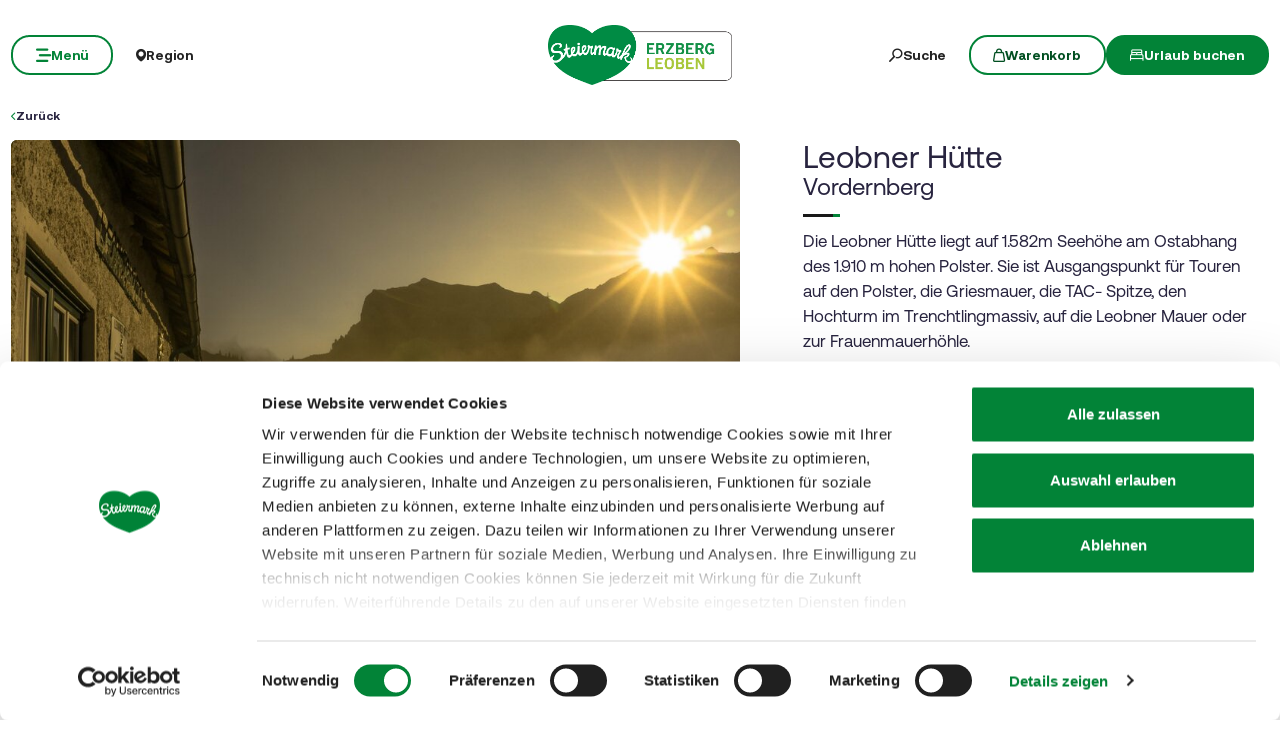

--- FILE ---
content_type: text/html; charset=UTF-8
request_url: https://www.steiermark.com/de/Erzberg-Leoben/Urlaub-planen/Ausflugsziele/Leobner-Huette_isd_282764
body_size: 41335
content:
<!doctype html>
<html lang="de">
<head>
    <meta http-equiv="X-UA-Compatible" content="IE=edge">
    <meta charset="UTF-8">

                                        <title>Leobner Hütte in Vordernberg | steiermark.com</title>
            <meta name="robots" content="noindex,follow" />
<meta name="description" content="Die Leobner Hütte liegt auf 1.582m Seehöhe am Ostabhang des 1.910 m hohen Polster. Sie ist Ausgangspunkt für Touren auf den Polster, die Griesmauer, die TAC-" />

            
            
            

<!-- OPEN GRAPH -->
<meta property="og:title" content="Leobner Hütte in Vordernberg | steiermark.com" />
<meta property="og:description" content="Die Leobner Hütte liegt auf 1.582m Seehöhe am Ostabhang des 1.910 m hohen Polster. Sie ist Ausgangspunkt für Touren auf den Polster, die Griesmauer, die TAC-" />
<meta property="og:image" content="https://www.steiermark.com/deskline/infrastruktur/objekte/Leobner%20H%C3%BCtte_282764/3402710/image-thumb__3402710__slider-main/Sonnenaufgang_9258034.c36244c9.jpg" />
<meta property="og:image:secure_url" content="https://www.steiermark.com/deskline/infrastruktur/objekte/Leobner%20H%C3%BCtte_282764/3402710/image-thumb__3402710__slider-main/Sonnenaufgang_9258034.c36244c9.jpg" />
<meta property="og:image" content="https://www.steiermark.com/deskline/infrastruktur/objekte/Leobner%20H%C3%BCtte_282764/3402710/image-thumb__3402710__slider-main/Sonnenaufgang_9258034.c36244c9.jpg" />
<meta property="og:image:secure_url" content="https://www.steiermark.com/deskline/infrastruktur/objekte/Leobner%20H%C3%BCtte_282764/3402710/image-thumb__3402710__slider-main/Sonnenaufgang_9258034.c36244c9.jpg" />
<meta property="og:image" content="https://www.steiermark.com/deskline/infrastruktur/objekte/Leobner%20H%C3%BCtte_282764/3402711/image-thumb__3402711__slider-main/Leobner%20H%C3%BCtte_9258035.9a81d01c.jpg" />
<meta property="og:image:secure_url" content="https://www.steiermark.com/deskline/infrastruktur/objekte/Leobner%20H%C3%BCtte_282764/3402711/image-thumb__3402711__slider-main/Leobner%20H%C3%BCtte_9258035.9a81d01c.jpg" />
<meta property="og:image" content="https://www.steiermark.com/deskline/infrastruktur/objekte/Leobner%20H%C3%BCtte_282764/3402712/image-thumb__3402712__slider-main/Gem%C3%BCtliche%20zusammensitzen%20in%20der%20Leobner%20H%C3%BCtte_9235144.7c614a57.jpg" />
<meta property="og:image:secure_url" content="https://www.steiermark.com/deskline/infrastruktur/objekte/Leobner%20H%C3%BCtte_282764/3402712/image-thumb__3402712__slider-main/Gem%C3%BCtliche%20zusammensitzen%20in%20der%20Leobner%20H%C3%BCtte_9235144.7c614a57.jpg" />
<meta property="og:image" content="https://www.steiermark.com/deskline/infrastruktur/objekte/Leobner%20H%C3%BCtte_282764/3402713/image-thumb__3402713__slider-main/Stube%20der%20Leobner%20H%C3%BCtte_9235145.ff513b94.jpg" />
<meta property="og:image:secure_url" content="https://www.steiermark.com/deskline/infrastruktur/objekte/Leobner%20H%C3%BCtte_282764/3402713/image-thumb__3402713__slider-main/Stube%20der%20Leobner%20H%C3%BCtte_9235145.ff513b94.jpg" />
<meta property="og:url" content="https://www.steiermark.com/de/Erzberg-Leoben/Aktivitaeten/Ausflugsziele/Leobner-Huette_isd_282764" />
<meta property="og:type" content="website" />
<!-- /OPEN GRAPH -->


        
        <meta charset="UTF-8">

<script data-cookieconsent="ignore">_config = {};</script>

<meta name="format-detection" content="telephone=no"/>

<link rel="apple-touch-icon" sizes="152x152" href="/static/img/favicons/apple-touch-icon-152x152.png">
<link rel="apple-touch-icon" sizes="180x180" href="/static/img/favicons/apple-touch-icon-180x180.png">
<link rel="icon" type="image/png" href="/static/img/favicons/favicon-32x32.png" sizes="32x32">
<link rel="icon" type="image/png" href="/static/img/favicons/android-chrome-192x192.png" sizes="192x192">
<link rel="icon" type="image/png" href="/static/img/favicons/favicon-96x96.png" sizes="96x96">
<link rel="manifest" href="/manifest.json">
<link rel="mask-icon" href="/static/img/favicons/safari-pinned-tab.svg">


<script data-cookieconsent="ignore">
    window.onload = function() {
        var image = document.getElementById('CybotCookiebotDialogPoweredbyImage');
        if(image){
            image.setAttribute('width', '100');
            image.setAttribute('height', '100');
        }
    };
</script>




<meta name="viewport" content="width=device-width, initial-scale=1.0">








                                






    <link rel="preload" as="font" type="font/woff2" href="/dist/build/assets/fonts/Aeonik-Bold-l0sNRNKZ.js" crossorigin="anonymous">
    <link rel="preload" as="font" type="font/woff2" href="/dist/build/assets/fonts/Aeonik-Regular-l0sNRNKZ.js" crossorigin="anonymous">
    <link rel="preload" as="font" type="font/woff2" href="/dist/build/assets/fonts/Aeonik-Medium-l0sNRNKZ.js" crossorigin="anonymous">

    <link rel="stylesheet" href="/dist/build/css/libs-DoiPggaH.css">

<style>@charset "UTF-8";:root{--color-primary: #028337;--color-secondary: #222;--color-text-default: #28243F;--color-text-half-muted: #58556A;--color-text-muted: #9F9EAA;--color-secondary-button: var(--color-secondary);--color-default: #2D343E;--color-white: #FFF;--color-light-grey: #CECECE;--color-dark-grey: #393939;--color-light-grey-1: #D9D9D9;--color-light-grey-2: #EFEBEC;--color-grey: #838383;--color-dark: #222;--color-dark-bg:#151414;--color-light-green: #B3DAC3;--color-success: #028337;--color-info: #1238D9;--color-warning: #BA6000;--color-info-blue: #17A2B8;--color-danger: #990202;--color-yellow:#E3A314;--color-blue:#148EBE;--color-purple:#535775;--color-green:#A2BB0C;--color-red:#B3403F;--color-yellow-dark: #b48110;--color-blue-dark: #0f6c90;--color-purple-dark: #393c51;--color-green-dark: #7b8e09;--color-red-dark: #822e2e;--color-primary-contrast: #FFF;--color-primary-light-contrast: #FFF;--color-secondary-contrast: #FFF;--color-success-contrast: #FFF;--color-info-contrast: var(--color-text-default);--color-warning-contrast: var(--color-text-default);--color-danger-contrast: #FFF;--color-light-contrast: var(--color-text-default);--color-dark-contrast: #FFF;--color-white-contrast: var(--color-text-default);--color-default-contrast: #FFF;--color-primary-dark: #014F21;--color-primary-dark-light: #02682c;--color-secondary-dark: #181818;--color-success-dark: #12862B;--color-info-dark: #967102;--color-warning-dark: #967102;--color-danger-dark: #cc2333;--color-light-dark: #003610;--color-dark-dark: #fff;--color-white-dark: #202020;--color-default-dark: #1f232a;--color-primary-light: #A2BB0C;--color-primary-light-middle: #02953f;--color-primary-light-light: #03b54c;--color-secondary-light: #3C3C3C;--color-success-light: #1EE048;--color-info-light: #FBBD03;--color-warning-light: #FBBD03;--color-danger-light: #e15260;--color-light-light: #fff;--color-dark-light: #687F96;--color-white-light: #FFF;--color-default-light: #3b4552;--body-bg-color: #FFF;--border-radius-sm: .3125rem ;--border-radius-default: .5rem ;--border-radius-lg: .625rem ;--border-radius-xl: 1.5625rem ;--border-radius-xxl: 3.125rem ;--border-radius-round: 50%;--font-default: "Aeonik-Regular", sans-serif;--font-default-medium: "Aeonik-Medium", sans-serif;--font-default-bold: "Aeonik-Bold", sans-serif;--font-weight-default: 400;--font-weight-medium: 500;--font-weight-bold: 700;--font-size-default: 1.125rem ;--line-height-default: calc(26/18);--font-size-lg: 1.5rem ;--line-height-lg: calc(32/24);--font-size-sm: .875rem ;--line-height-sm: calc(18/14);--font-size-desc: .75rem ;--line-height-desc: calc(17/12);--font-size-h1-big: 6.25rem ;--line-height-h1-big: 1 ;--font-size-h1: 4.0625rem ;--line-height-h1: 1 ;--font-size-h2: 2.625rem ;--line-height-h2: 1.09375 ;--font-size-h3: 2rem ;--line-height-h3: calc(46/42);--font-size-h4: 1.875rem ;--line-height-h4: 1.1 ;--font-size-h5: 1.5rem ;--line-height-h5: calc(26/24);--font-size-h6: 1.125rem ;--line-height-h6: calc(20/18);--font-size-default-mobile: 1rem ;--line-height-default-mobile: 1.25 ;--font-size-lg-mobile: 1.25rem ;--line-height-lg-mobile: 1.3 ;--font-size-sm-mobile: .875rem ;--line-height-sm-mobile: calc(18/14);--font-size-desc-mobile: .75rem ;--line-height-desc-mobile: calc(16/12);--font-size-h1-mobile-big: 3rem ;--line-height-h1-mobile-big: 1 ;--font-size-h1-mobile: 2.5rem ;--line-height-h1-mobile: 1 ;--font-size-h2-mobile: 1.875rem ;--line-height-h2-mobile: 1 ;--font-size-h3-mobile: 1.5625rem ;--line-height-h3-mobile: 1.24 ;--font-size-h4-mobile: 1.375rem ;--line-height-h4-mobile: calc(24/22);--font-size-h5-mobile: 1.25rem ;--line-height-h5-mobile: 1 ;--font-size-h6-mobile: 1rem ;--line-height-h6-mobile: 1.125 ;--gutter-width: 1.25rem ;--table-thead-bg-color: #E6F3EB;--table-tbody-border-color: var(--color-light-green);--box-shadow-default: .625rem .625rem 3.125rem 0 rgba(50, 60, 70, .2);--box-shadow-center: 0 0 1.875rem 0px rgba(50, 60, 70, .2);--background-gradient-portrait: linear-gradient(180deg, rgba(0, 0, 0, 0) 0%, rgba(0, 0, 0, .4) 51%, rgba(0, 0, 0, 1) 100%);--background-gradient-landscape: linear-gradient(180deg, rgba(0, 0, 0, 0) 10%, rgba(0, 0, 0, .3) 50%, rgba(0, 0, 0, .9) 100%);--background-gradient-square--big: linear-gradient(180deg, rgba(0, 0, 0, 0) 10%, rgba(0, 0, 0, .3) 50%, rgba(0, 0, 0, .9) 100%);--background-gradient-square: linear-gradient(180deg, rgba(0, 0, 0, 0) 0%,rgba(0, 0, 0, 1) 100%);--background-gradient-circle: radial-gradient(circle, rgba(0, 0, 0, .55) 10.54%, rgba(0, 0, 0, .8) 92.51%)}@font-face{font-family:iconfont;font-display:block;src:url(/static/icons/font/iconfont.woff2?a0b9dc028e15446f8fbf0bf9f4c01b30) format("woff2")}.icon{display:inline-block;speak:none;font-style:normal;font-weight:400;line-height:1;text-rendering:auto;-webkit-font-smoothing:antialiased;-moz-osx-font-smoothing:grayscale;transform:translate(0)}.icon:before{font-family:iconfont!important;font-style:normal;font-weight:400!important;vertical-align:top}.icon-zoom:before{content:""}.icon-youtube:before{content:""}.icon-youtube-outline:before{content:""}.icon-whatsapp:before{content:""}.icon-wellness:before{content:""}.icon-webcams:before{content:""}.icon-weather:before{content:""}.icon-water:before{content:""}.icon-water-temperature:before{content:""}.icon-water-quality:before{content:""}.icon-voucher:before{content:""}.icon-upload:before{content:""}.icon-umbrella:before{content:""}.icon-u-style:before{content:""}.icon-twitter:before{content:""}.icon-tv:before{content:""}.icon-traffic:before{content:""}.icon-toilet:before{content:""}.icon-tiktok:before{content:""}.icon-tiktok-outline:before{content:""}.icon-theatre:before{content:""}.icon-theater:before{content:""}.icon-tag:before{content:""}.icon-strong-electricity:before{content:""}.icon-star:before{content:""}.icon-star-filled:before{content:""}.icon-stage:before{content:""}.icon-speech-bubble:before{content:""}.icon-smartphone:before{content:""}.icon-sightseeing:before{content:""}.icon-shoe:before{content:""}.icon-search:before{content:""}.icon-route-start:before{content:""}.icon-route-end:before{content:""}.icon-register:before{content:""}.icon-recycle-bin:before{content:""}.icon-presentation:before{content:""}.icon-plus:before{content:""}.icon-plus-thin:before{content:""}.icon-play:before{content:""}.icon-play-round:before{content:""}.icon-pinterest:before{content:""}.icon-pinterest-outline:before{content:""}.icon-pin:before{content:""}.icon-pin-regions:before{content:""}.icon-picture-portrait:before{content:""}.icon-picture-landscape:before{content:""}.icon-phone:before{content:""}.icon-phone-round:before{content:""}.icon-pen:before{content:""}.icon-pause:before{content:""}.icon-path-partially-open:before{content:""}.icon-path-open:before{content:""}.icon-path-open-not-prepared:before{content:""}.icon-path-in-preparation:before{content:""}.icon-path-closed:before{content:""}.icon-parliament:before{content:""}.icon-parking:before{content:""}.icon-mountain:before{content:""}.icon-minus:before{content:""}.icon-menu:before{content:""}.icon-map:before{content:""}.icon-map-pin:before{content:""}.icon-mail:before{content:""}.icon-login:before{content:""}.icon-list:before{content:""}.icon-linkedin:before{content:""}.icon-linkedin-outline:before{content:""}.icon-link:before{content:""}.icon-link-outline:before{content:""}.icon-link-external:before{content:""}.icon-instagram:before{content:""}.icon-instagram-outline:before{content:""}.icon-infrastructure:before{content:""}.icon-info:before{content:""}.icon-house:before{content:""}.icon-hiking:before{content:""}.icon-heart:before{content:""}.icon-heart-outline:before{content:""}.icon-hat:before{content:""}.icon-gastronomy:before{content:""}.icon-flower:before{content:""}.icon-fax:before{content:""}.icon-facebook:before{content:""}.icon-facebook-outline:before{content:""}.icon-eye:before{content:""}.icon-expand:before{content:""}.icon-email:before{content:""}.icon-elements:before{content:""}.icon-electricity:before{content:""}.icon-download:before{content:""}.icon-dot:before{content:""}.icon-distance:before{content:""}.icon-difficulty:before{content:""}.icon-delete:before{content:""}.icon-cutlery:before{content:""}.icon-credit-card:before{content:""}.icon-corona:before{content:""}.icon-cocktail:before{content:""}.icon-close:before{content:""}.icon-close-thin:before{content:""}.icon-clock:before{content:""}.icon-cinema:before{content:""}.icon-checkmark:before{content:""}.icon-checkmark-outline:before{content:""}.icon-check:before{content:""}.icon-cart:before{content:""}.icon-calendar:before{content:""}.icon-bike:before{content:""}.icon-bed:before{content:""}.icon-bankett:before{content:""}.icon-baggage:before{content:""}.icon-badge:before{content:""}.icon-arrow-right:before{content:""}.icon-arrow-long:before{content:""}.icon-arrow-left:before{content:""}.icon-arrow-down:before{content:""}.icon-addthis:before{content:""}:root{--icon-zoom: "";--icon-youtube: "";--icon-youtube-outline: "";--icon-whatsapp: "";--icon-wellness: "";--icon-webcams: "";--icon-weather: "";--icon-water: "";--icon-water-temperature: "";--icon-water-quality: "";--icon-voucher: "";--icon-upload: "";--icon-umbrella: "";--icon-u-style: "";--icon-twitter: "";--icon-tv: "";--icon-traffic: "";--icon-toilet: "";--icon-tiktok: "";--icon-tiktok-outline: "";--icon-theatre: "";--icon-theater: "";--icon-tag: "";--icon-strong-electricity: "";--icon-star: "";--icon-star-filled: "";--icon-stage: "";--icon-speech-bubble: "";--icon-smartphone: "";--icon-sightseeing: "";--icon-shoe: "";--icon-search: "";--icon-route-start: "";--icon-route-end: "";--icon-register: "";--icon-recycle-bin: "";--icon-presentation: "";--icon-plus: "";--icon-plus-thin: "";--icon-play: "";--icon-play-round: "";--icon-pinterest: "";--icon-pinterest-outline: "";--icon-pin: "";--icon-pin-regions: "";--icon-picture-portrait: "";--icon-picture-landscape: "";--icon-phone: "";--icon-phone-round: "";--icon-pen: "";--icon-pause: "";--icon-path-partially-open: "";--icon-path-open: "";--icon-path-open-not-prepared: "";--icon-path-in-preparation: "";--icon-path-closed: "";--icon-parliament: "";--icon-parking: "";--icon-mountain: "";--icon-minus: "";--icon-menu: "";--icon-map: "";--icon-map-pin: "";--icon-mail: "";--icon-login: "";--icon-list: "";--icon-linkedin: "";--icon-linkedin-outline: "";--icon-link: "";--icon-link-outline: "";--icon-link-external: "";--icon-instagram: "";--icon-instagram-outline: "";--icon-infrastructure: "";--icon-info: "";--icon-house: "";--icon-hiking: "";--icon-heart: "";--icon-heart-outline: "";--icon-hat: "";--icon-gastronomy: "";--icon-flower: "";--icon-fax: "";--icon-facebook: "";--icon-facebook-outline: "";--icon-eye: "";--icon-expand: "";--icon-email: "";--icon-elements: "";--icon-electricity: "";--icon-download: "";--icon-dot: "";--icon-distance: "";--icon-difficulty: "";--icon-delete: "";--icon-cutlery: "";--icon-credit-card: "";--icon-corona: "";--icon-cocktail: "";--icon-close: "";--icon-close-thin: "";--icon-clock: "";--icon-cinema: "";--icon-checkmark: "";--icon-checkmark-outline: "";--icon-check: "";--icon-cart: "";--icon-calendar: "";--icon-bike: "";--icon-bed: "";--icon-bankett: "";--icon-baggage: "";--icon-badge: "";--icon-arrow-right: "";--icon-arrow-long: "";--icon-arrow-left: "";--icon-arrow-down: "";--icon-addthis: ""}@font-face{font-family:Aeonik-Regular;font-style:normal;font-weight:400;font-display:swap;src:url(/dist/build/Aeonik-Regular-DqpFhZM3.woff2) format("woff2")}@font-face{font-family:Aeonik-Medium;font-style:normal;font-weight:500;font-display:swap;src:url(/dist/build/Aeonik-Medium-Sqfrp_x6.woff2) format("woff2")}@font-face{font-family:Aeonik-Bold;font-style:normal;font-weight:700;font-display:swap;src:url(/dist/build/Aeonik-Bold-wM9LvE64.woff2) format("woff2")}a,a:hover,a:focus{color:inherit;text-decoration:none}textarea{resize:vertical}label{font-weight:400;margin-bottom:0}ul,ol,dl{margin-bottom:0}dt{font-weight:400}*::-moz-selection{color:#fff;background-color:var(--color-primary)}*::selection{color:#fff;background-color:var(--color-primary)}video{background:#000}figcaption{color:var(--color-dark-grey);font-size:.75rem;margin-top:.3125rem}.table-responsive{content-visibility:auto}.wysiwyg table{border:none;border-radius:var(--border-radius-default);border-collapse:separate!important;border-spacing:0}.wysiwyg thead{background-color:var(--table-thead-bg-color);color:var(--color-text-default)}.wysiwyg thead>tr td,.wysiwyg thead>tr th{border:none;border-right:.0625rem solid var(--color-white);font-family:var(--font-default-bold)}.wysiwyg thead>tr td:first-child,.wysiwyg thead>tr th:first-child{border-top-left-radius:var(--border-radius-default)}.wysiwyg thead>tr td:last-child,.wysiwyg thead>tr th:last-child{border-top-right-radius:var(--border-radius-default);border-right:none}.wysiwyg tbody tr td{border-right:1px solid var(--table-tbody-border-color);border-bottom:1px solid var(--table-tbody-border-color)}.wysiwyg tbody tr td:first-child{border-left:1px solid var(--table-tbody-border-color)}.wysiwyg td,.wysiwyg th{padding:.9375rem 1.25rem}.wysiwyg table:has(:not(tfoot)) tbody tr:last-child td:first-child{border-bottom-left-radius:var(--border-radius-default)}.wysiwyg table:has(:not(tfoot)) tbody tr:last-child td:last-child{border-bottom-right-radius:var(--border-radius-default)}.wysiwyg table:has(tfoot) tbody tr:last-child td:first-child{border-bottom-left-radius:var(--border-radius-default)}.wysiwyg table:has(tfoot) tbody tr:last-child td:last-child{border-bottom-right-radius:var(--border-radius-default)}.increased-click-area-sm{padding:.125rem!important;margin:-.125rem!important}.increased-click-area{padding:.25rem;margin:-.25rem}.increased-click-area-md{padding:.5rem!important;margin:-.5rem!important}html{-ms-overflow-style:scrollbar}body{position:relative;background-color:var(--body-bg-color)}.body--freezed{overflow:hidden}body.no-hero #main-content{padding-top:140px;position:relative}.main-content--no-hero-small{padding-top:7.375rem}body{color:var(--color-text-default);font-family:var(--font-default);font-size:var(--font-size-default);word-break:break-word}.font-default{font-family:var(--font-default);font-weight:var(--font-default-weight)}b,strong,.strong,.font-default-bold{font-family:var(--font-default-bold);font-weight:var(--font-weight-bold)}h1,h2,h3,h4,h5,h6,.h1,.h2,.h3,.h4,.h5,.h6{margin-top:0;display:block;color:inherit;font-family:var(--font-default);font-weight:var(--font-default-weight)}h1,.h1{font-size:var(--font-size-h1-mobile);line-height:var(--line-height-h1-mobile)}.hero-full-height__title{font-size:var(--font-size-h1-mobile-big);line-height:var(--line-height-h1-mobile-big)}h2,.h2{font-size:var(--font-size-h2-mobile);line-height:var(--line-height-h2-mobile)}h3,.h3{font-size:var(--font-size-h3-mobile);line-height:var(--line-height-h3-mobile)}h4,.h4{font-size:var(--font-size-h4-mobile);line-height:var(--line-height-h4-mobile)}h5,.h5{font-size:var(--font-size-h5-mobile);line-height:var(--line-height-h5-mobile);font-family:var(--font-default-bold);font-weight:var(--font-weight-bold)}h6,.h6{font-size:var(--font-size-h6-mobile);line-height:var(--line-height-h6-mobile);font-family:var(--font-default-bold);font-weight:var(--font-weight-bold)}table{word-break:initial}:root{--container-max-width: 108.5rem ;--container-md-max-width: 90.75rem ;--container-sm-max-width: 72.625rem ;--container-narrow-max-width: 54.5rem ;--container-overlay-max-width: 68.75rem }.container.container{width:100%;padding-left:.9375rem;padding-right:.9375rem;max-width:var(--container-max-width)}.container.container-sm{max-width:var(--container-sm-max-width)}.container.container-md{max-width:var(--container-md-max-width)}.container.container-narrow{max-width:var(--container-narrow-max-width)}.container.container-overlay{max-width:var(--container-overlay-max-width)}.top-navbar{height:40px}.top-navbar__container{position:relative;z-index:10;box-shadow:0 0 .625rem #323c4633}.top-navbar-btn{font-size:var(--font-size-sm);line-height:1.3333333333;background:var(--color-white);color:var(--color-dark);display:flex;align-items:center;justify-content:center;gap:.625rem;font-family:var(--font-default-bold);font-weight:var(--font-weight-bold);border:2px solid var(--color-white);height:40px}.top-navbar-search-btn{position:relative}.top-navbar-search-btn:after{position:absolute;content:"";right:0;top:50%;transform:translateY(-50%);height:1rem;width:1px;background-color:var(--color-grey)}.top-navbar-btn.top-navbar-btn--primary{background:var(--color-primary);color:var(--color-white);border:2px solid var(--color-primary)}.main-header{position:fixed;top:0;left:0;right:0;z-index:9}.main-navbar{height:100px;padding-top:1.875rem;padding-bottom:1.875rem;width:100%;background-color:transparent;transition:background-color .3s ease-in-out}.no-hero .main-header .main-navbar,.main-header.is-affix .main-navbar,.main-header.not-is-affix .main-navbar{background-color:var(--color-white)}.nav-overlay-open .main-header .main-navbar,.nav-overlay-open .main-header.is-affix .main-navbar,.nav-overlay-open .main-header.not-is-affix .main-navbar{background-color:var(--color-dark)}.nav-overlay-open .main-header .main-navbar .main-navbar-menu-btn,.nav-overlay-open .main-header.is-affix .main-navbar .main-navbar-menu-btn,.nav-overlay-open .main-header.not-is-affix .main-navbar .main-navbar-menu-btn{background-color:transparent;color:var(--color-white);border:2px solid var(--color-white);transition:all .3s ease-in-out}.nav-overlay-open .main-header .main-navbar .main-navbar-menu-btn:hover,.nav-overlay-open .main-header.is-affix .main-navbar .main-navbar-menu-btn:hover,.nav-overlay-open .main-header.not-is-affix .main-navbar .main-navbar-menu-btn:hover{background-color:var(--color-white);border-color:var(--color-white);color:var(--color-primary-dark)}.nav-overlay-open .main-header .main-navbar .main-navbar-menu-btn:focus,.nav-overlay-open .main-header .main-navbar .main-navbar-menu-btn:focus-visible,.nav-overlay-open .main-header.is-affix .main-navbar .main-navbar-menu-btn:focus,.nav-overlay-open .main-header.is-affix .main-navbar .main-navbar-menu-btn:focus-visible,.nav-overlay-open .main-header.not-is-affix .main-navbar .main-navbar-menu-btn:focus,.nav-overlay-open .main-header.not-is-affix .main-navbar .main-navbar-menu-btn:focus-visible{outline:1px solid var(--color-white);outline-offset:.25rem}.nav-overlay-open .main-header .main-navbar .main-navbar-region-btn,.nav-overlay-open .main-header .main-navbar .main-navbar-search-btn,.nav-overlay-open .main-header.is-affix .main-navbar .main-navbar-region-btn,.nav-overlay-open .main-header.is-affix .main-navbar .main-navbar-search-btn,.nav-overlay-open .main-header.not-is-affix .main-navbar .main-navbar-region-btn,.nav-overlay-open .main-header.not-is-affix .main-navbar .main-navbar-search-btn{color:var(--color-white)}.nav-overlay-open .main-header .main-navbar .main-navbar-region-btn:hover,.nav-overlay-open .main-header .main-navbar .main-navbar-search-btn:hover,.nav-overlay-open .main-header.is-affix .main-navbar .main-navbar-region-btn:hover,.nav-overlay-open .main-header.is-affix .main-navbar .main-navbar-search-btn:hover,.nav-overlay-open .main-header.not-is-affix .main-navbar .main-navbar-region-btn:hover,.nav-overlay-open .main-header.not-is-affix .main-navbar .main-navbar-search-btn:hover{color:var(--color-primary)}.nav-overlay-open .main-header .main-navbar .main-navbar-region-btn:focus,.nav-overlay-open .main-header .main-navbar .main-navbar-region-btn:focus-visible,.nav-overlay-open .main-header .main-navbar .main-navbar-search-btn:focus,.nav-overlay-open .main-header .main-navbar .main-navbar-search-btn:focus-visible,.nav-overlay-open .main-header.is-affix .main-navbar .main-navbar-region-btn:focus,.nav-overlay-open .main-header.is-affix .main-navbar .main-navbar-region-btn:focus-visible,.nav-overlay-open .main-header.is-affix .main-navbar .main-navbar-search-btn:focus,.nav-overlay-open .main-header.is-affix .main-navbar .main-navbar-search-btn:focus-visible,.nav-overlay-open .main-header.not-is-affix .main-navbar .main-navbar-region-btn:focus,.nav-overlay-open .main-header.not-is-affix .main-navbar .main-navbar-region-btn:focus-visible,.nav-overlay-open .main-header.not-is-affix .main-navbar .main-navbar-search-btn:focus,.nav-overlay-open .main-header.not-is-affix .main-navbar .main-navbar-search-btn:focus-visible{outline:1px solid var(--color-white)}.nav-overlay-open .main-header .main-navbar .main-navbar-cart-btn,.nav-overlay-open .main-header.is-affix .main-navbar .main-navbar-cart-btn,.nav-overlay-open .main-header.not-is-affix .main-navbar .main-navbar-cart-btn{border-color:var(--color-white)}.nav-overlay-open .main-header .main-navbar .main-navbar-cart-btn:hover,.nav-overlay-open .main-header.is-affix .main-navbar .main-navbar-cart-btn:hover,.nav-overlay-open .main-header.not-is-affix .main-navbar .main-navbar-cart-btn:hover{border-color:var(--color-light-grey)}.nav-overlay-open .main-header .main-navbar .main-navbar-cart-btn:focus,.nav-overlay-open .main-header .main-navbar .main-navbar-cart-btn:focus-visible,.nav-overlay-open .main-header.is-affix .main-navbar .main-navbar-cart-btn:focus,.nav-overlay-open .main-header.is-affix .main-navbar .main-navbar-cart-btn:focus-visible,.nav-overlay-open .main-header.not-is-affix .main-navbar .main-navbar-cart-btn:focus,.nav-overlay-open .main-header.not-is-affix .main-navbar .main-navbar-cart-btn:focus-visible{color:var(--color-white)}.btn.main-navbar-btn{font-size:var(--font-size-default);padding:.9375rem 1.875rem}.main-navbar__container{display:grid;grid-template-columns:1fr auto 1fr;z-index:10}.main-navbar__brand{height:auto;width:auto;max-height:3.75rem}.main-navbar__left{display:flex;align-items:center;justify-content:flex-start}.main-navbar__right{display:flex;align-items:center;justify-content:flex-end}.main-navbar-menu-btn{background-color:transparent;color:var(--color-white);border:2px solid var(--color-white);transition:all .3s ease-in-out}.main-navbar-menu-btn:hover{background-color:var(--color-white);border-color:var(--color-white);color:var(--color-primary-dark)}.main-navbar-menu-btn:focus,.main-navbar-menu-btn:focus-visible{outline:1px solid var(--color-white);outline-offset:.25rem}.main-navbar-region-btn,.main-navbar-search-btn{color:var(--color-white)}.main-navbar-region-btn:hover,.main-navbar-region-btn:focus,.main-navbar-region-btn:focus-visible,.main-navbar-search-btn:hover,.main-navbar-search-btn:focus,.main-navbar-search-btn:focus-visible{color:var(--color-primary)}.main-navbar-cart-btn{background-color:var(--color-white);color:var(--color-primary-dark);border:2px solid var(--color-white);transition:all .3s ease-in-out}.main-navbar-cart-btn:hover{background-color:var(--color-light-grey);border-color:var(--color-light-grey);color:var(--color-primary-dark)}.main-navbar-cart-btn:focus,.main-navbar-cart-btn:focus-visible{outline:1px solid var(--color-white);outline-offset:.25rem}.no-hero .main-header .main-navbar-menu-btn,.main-header.is-affix .main-navbar-menu-btn,.main-header.not-is-affix .main-navbar-menu-btn{color:var(--color-primary);border-color:var(--color-primary)}.no-hero .main-header .main-navbar-menu-btn:hover,.main-header.is-affix .main-navbar-menu-btn:hover,.main-header.not-is-affix .main-navbar-menu-btn:hover{background-color:var(--color-primary-dark);border-color:var(--color-primary-dark);color:var(--color-white)}.no-hero .main-header .main-navbar-menu-btn:focus,.no-hero .main-header .main-navbar-menu-btn:focus-visible,.main-header.is-affix .main-navbar-menu-btn:focus,.main-header.is-affix .main-navbar-menu-btn:focus-visible,.main-header.not-is-affix .main-navbar-menu-btn:focus,.main-header.not-is-affix .main-navbar-menu-btn:focus-visible{outline:1px solid var(--color-primary);outline-offset:.25rem}.no-hero .main-header .main-navbar-region-btn,.no-hero .main-header .main-navbar-search-btn,.main-header.is-affix .main-navbar-region-btn,.main-header.is-affix .main-navbar-search-btn,.main-header.not-is-affix .main-navbar-region-btn,.main-header.not-is-affix .main-navbar-search-btn{position:relative;color:var(--color-dark)}.no-hero .main-header .main-navbar-region-btn:hover,.no-hero .main-header .main-navbar-region-btn:focus,.no-hero .main-header .main-navbar-region-btn:focus-visible,.no-hero .main-header .main-navbar-search-btn:hover,.no-hero .main-header .main-navbar-search-btn:focus,.no-hero .main-header .main-navbar-search-btn:focus-visible,.main-header.is-affix .main-navbar-region-btn:hover,.main-header.is-affix .main-navbar-region-btn:focus,.main-header.is-affix .main-navbar-region-btn:focus-visible,.main-header.is-affix .main-navbar-search-btn:hover,.main-header.is-affix .main-navbar-search-btn:focus,.main-header.is-affix .main-navbar-search-btn:focus-visible,.main-header.not-is-affix .main-navbar-region-btn:hover,.main-header.not-is-affix .main-navbar-region-btn:focus,.main-header.not-is-affix .main-navbar-region-btn:focus-visible,.main-header.not-is-affix .main-navbar-search-btn:hover,.main-header.not-is-affix .main-navbar-search-btn:focus,.main-header.not-is-affix .main-navbar-search-btn:focus-visible{color:var(--color-primary)}.no-hero .main-header .main-navbar-cart-btn,.main-header.is-affix .main-navbar-cart-btn,.main-header.not-is-affix .main-navbar-cart-btn{border-color:var(--color-primary)}.no-hero .main-header .main-navbar-cart-btn:hover,.main-header.is-affix .main-navbar-cart-btn:hover,.main-header.not-is-affix .main-navbar-cart-btn:hover{background-color:var(--color-primary-dark);border-color:var(--color-primary-dark);color:var(--color-white)}.no-hero .main-header .main-navbar-cart-btn:focus,.no-hero .main-header .main-navbar-cart-btn:focus-visible,.main-header.is-affix .main-navbar-cart-btn:focus,.main-header.is-affix .main-navbar-cart-btn:focus-visible,.main-header.not-is-affix .main-navbar-cart-btn:focus,.main-header.not-is-affix .main-navbar-cart-btn:focus-visible{outline:1px solid var(--color-primary);outline-offset:.25rem}.main-navbar__brand--standard{display:inline}.main-navbar__brand--positive{display:none}.nav-overlay-open .main-navbar__brand--standard{display:inline!important}.nav-overlay-open .main-navbar__brand--positive{display:none!important}.navbar-logo-positive:not(.nav-overlay-open) .main-navbar__brand--positive{display:inline}.navbar-logo-positive:not(.nav-overlay-open) .main-navbar__brand--standard{display:none}.no-hero:not(.nav-overlay-open) .main-navbar__brand--positive,.nav-affix:not(.nav-overlay-open) .main-navbar__brand--positive,.nav-not-affix:not(.nav-overlay-open) .main-navbar__brand--positive{display:inline}.no-hero:not(.nav-overlay-open) .main-navbar__brand--standard,.nav-affix:not(.nav-overlay-open) .main-navbar__brand--standard,.nav-not-affix:not(.nav-overlay-open) .main-navbar__brand--standard{display:none}.main-navbar__center:not(:has(.main-navbar__brand--positive)) .main-navbar__brand--standard{display:inline}.main-navbar__center:not(:has(.main-navbar__brand--positive)) .main-navbar__brand--positive{display:none}body:not(.navbar-logo-positive):not(.nav-affix):not(.nav-not-affix):not(.no-hero) .main-navbar__brand--standard{display:inline}body:not(.navbar-logo-positive):not(.nav-affix):not(.nav-not-affix):not(.no-hero) .main-navbar__brand--positive{display:none}.main-nav{position:fixed;width:100%;top:0;left:-100%;bottom:0;padding-top:160px;padding-bottom:3.125rem;background:var(--color-dark);color:var(--color-white);transition:transform .4s ease-in-out;pointer-events:none;visibility:hidden}.main-nav.is-active{transform:translate(100%);pointer-events:auto;visibility:visible}.main-nav__container{position:relative;height:100%;overflow-y:auto;overflow-x:hidden}.main-nav__link{display:flex;align-items:center;gap:1rem;width:fit-content;transition:opacity .2s ease-in-out;background:none;border:none;text-align:start;padding:0}.main-nav__link-icon{font-size:1rem;line-height:1}.main-nav__link-icon.icon-arrow-nav{font-size:.8125rem}.main-nav__link-text{position:relative;line-height:1;transition:padding-left .2s ease-in-out}.main-nav__link-text:before{content:"";position:absolute;top:0;left:0;height:100%;width:.25rem;background-color:var(--color-primary);transform:scaleX(0);transition:transform .1s ease-in-out;transform-origin:bottom left}.main-nav__item:hover>.main-nav__link,.main-nav__link.is-active{opacity:1}.main-nav__item>.main-nav__link:not(.is-active)>.main-nav__link-text:after{content:"";position:absolute;bottom:-.25rem;left:0;width:100%;height:.25rem;background-color:var(--color-primary);transform:scaleX(0);transition:transform .3s ease-in-out;transform-origin:bottom left}.main-nav__link.is-active .main-nav__link-text:before{transform:scaleX(1)}.main-nav__link.is-active .main-nav__link-text{padding-left:.9375rem}.main-nav__link-icon{color:var(--color-primary);transition:transform .2s ease-in-out}.main-nav__list{position:absolute;top:0;transition:opacity .2s ease-in-out}.main-nav__list.main-nav__list--level-0{width:calc(100% - 1.875rem)}.main-nav__list.main-nav__list--level-0 .main-nav__item{font-size:1.875rem;line-height:1}.main-nav__list.main-nav__list--level-0 .main-nav__item+.main-nav__item{margin-top:2.5rem}.main-nav__list.main-nav__list--level-0.is-active{transform:translate(0)}.main-nav__list.main-nav__list--level-0.is-active .main-nav__link{opacity:1}.main-nav__list.main-nav__list--level-1{position:absolute;top:3.125rem;left:100vw;width:100%;display:none;pointer-events:none}.main-nav__list.main-nav__list--level-1 .main-nav__item{font-size:1.5625rem;line-height:1}.main-nav__list.main-nav__list--level-1 .main-nav__item+.main-nav__item{margin-top:1.875rem}.main-nav__list.main-nav__list--level-1.is-active{display:block;pointer-events:auto}.main-nav__list.main-nav__list--level-1.is-active .main-nav__link{opacity:1}.is-active-2 .main-nav__list.main-nav__list--level-1.is-active .main-nav__link:not(.is-active){opacity:.3}.is-active-2 .main-nav__list.main-nav__list--level-1.is-active .main-nav__item:hover>.main-nav__link:not(.is-active){opacity:1}.is-active-2 .main-nav__list.main-nav__list--level-1.is-active .main-nav__list--level-2 .main-nav__link{opacity:1}.main-nav__list.main-nav__list--level-2{position:absolute;top:0;left:100vw;width:100vw;opacity:0;pointer-events:none}.main-nav__list.main-nav__list--level-2 .main-nav__item{font-size:1.25rem;line-height:1;font-family:var(--font-default)}.main-nav__list.main-nav__list--level-2 .main-nav__item+.main-nav__item{margin-top:1.875rem}.main-nav__list.main-nav__list--level-2 .main-nav__link{opacity:1}.main-nav__list.main-nav__list--level-2.is-active{opacity:1;pointer-events:auto}.main-nav__title{font-size:1.875rem;background:transparent;color:var(--color-white);width:100%;display:flex;gap:1.25rem;align-items:center;padding:0 0 1.875rem;border:none;border-bottom:1px solid var(--color-dark-grey);border-radius:0}.main-nav__title-icon{color:var(--color-primary);font-size:1.25rem}.main-navbar__overlay{position:fixed;width:100%;top:0;left:-100%;right:0;bottom:0;padding-top:160px;padding-bottom:3.125rem;background:var(--color-secondary);color:var(--color-white);transition:transform .4s ease-in-out;pointer-events:none;visibility:hidden}.main-navbar__overlay.is-active{transform:translate(100%);pointer-events:auto;visibility:visible}.main-navbar__overlay-container{display:flex;flex-direction:column;justify-content:space-between;gap:3.75rem;height:100%;overflow-y:auto;overflow-x:hidden}.main-nav__search-overlay__input{height:3.125rem;border:2px solid var(--color-white);border-radius:var(--border-radius-xl);display:block;width:100%;color:var(--color-dark-grey);font-size:1.125rem;background-color:var(--color-white);padding:.9375rem 1.875rem}.main-nav__search-overlay__input:focus-visible{outline:none}.main-nav__search-overlay__btn{height:3.125rem;background-color:var(--color-primary);color:var(--color-primary-contrast);font-size:1.25rem;display:flex;justify-content:center;align-items:center;position:absolute;top:0;right:-1px}.main-nav__search-overlay__form{width:29.6875rem;margin:.4375rem auto;position:relative}.main-nav__search-overlay__search-tags{display:flex;flex-direction:column;gap:1.25rem;margin-top:3.4375rem;margin-bottom:3.4375rem}.main-navbar__region-overlay__title{margin-bottom:1.875rem;font-size:1rem}.region-teaser__image{border-radius:var(--border-radius-default);overflow:hidden}.main-navbar__region-overlay__region-finder{position:relative}.region-finder__bg{position:absolute;top:0;left:0;width:100%;height:100%;z-index:0;overflow:hidden}.region-finder__bg:before{content:"";position:absolute;top:0;left:0;height:100%;width:100%;z-index:1;background-color:var(--color-secondary);opacity:.5;pointer-events:none}.region-finder__content{z-index:2;position:relative;color:var(--color-white)}.nav-overlay{opacity:0;visibility:hidden;position:fixed;width:100%;top:0;bottom:0;left:0;right:0;background:var(--color-dark);color:#fff;transform:translate(-100%);transform-origin:left top;z-index:99;transition:opacity .1s .2s,visibility .6s .1ms,ease-in-out transform .3s}.nav-overlay.show-overlay{opacity:1;visibility:visible;transform:translate(0);transition:opacity .1s,visibility .1ms,ease-in-out transform .3s}.mega-nav__item-content--toggle{display:none}.mega-nav__teaser-list{margin-top:1.25rem;margin-bottom:1.25rem}.mega-nav__container{padding-top:11.375rem}:root{--mega-nav-level-0-item-spacing: 1rem }@keyframes scaleBubble{0%{transform:translate(-50%,-50%) scale(0)}60%{transform:translate(-50%,-50%) scale(1.3)}to{transform:translate(-50%,-50%) scale(1)}}.collapsed .mega-nav__collapse-icon{transform:rotate(0)}.mega-nav__collapse-icon{transform:rotate(180deg);transition:.2s ease}.toc{position:fixed;z-index:99999}.btn{font-family:var(--font-default-bold);font-weight:var(--font-weight-bold);font-size:1rem;line-height:1;border-radius:var(--border-radius-xl);padding:.9375rem 1.875rem;transition:all .2s ease-in-out}.btn :hover{transition:all .2s ease-in-out}.btn.btn-sm{padding:.4375rem .9375rem}.btn.btn-md{padding:.625rem 1.25rem}.btn.btn-fit-content{width:fit-content}.btn.btn-primary,.btn.btn-primary-light{background-color:var(--color-primary);color:var(--color-white);border:2px solid var(--color-primary)}.btn.btn-primary:hover,.btn.btn-primary-light:hover{background-color:var(--color-primary-dark);border-color:var(--color-primary-dark)}.btn.btn-primary:focus-visible,.btn.btn-primary-light:focus-visible{outline:1px solid var(--color-primary);outline-offset:.25rem}.btn.btn-secondary{background-color:var(--color-secondary-button);color:var(--color-white);border:2px solid var(--color-secondary-button)}.btn.btn-secondary:hover{background-color:var(--color-primary-dark);border-color:var(--color-primary-dark)}.btn.btn-secondary:focus-visible{outline:1px solid var(--color-secondary-button);outline-offset:.25rem}.btn.btn-white{background-color:var(--color-white);color:var(--color-primary-dark);border:2px solid var(--color-white)}.btn.btn-white:hover{background-color:var(--color-light-grey);border-color:var(--color-light-grey)}.btn.btn-white:focus-visible{outline:1px solid var(--color-white);outline-offset:.25rem}.btn.btn-outline-primary{background-color:transparent;color:var(--color-primary);border:2px solid var(--color-primary)}.btn.btn-outline-primary:hover{background-color:var(--color-primary-dark);border-color:var(--color-primary-dark);color:var(--color-white)}.btn.btn-outline-primary:focus-visible{outline:1px solid var(--color-primary);outline-offset:.25rem}.btn.btn-outline-white{background-color:transparent;color:var(--color-white);border:2px solid var(--color-white)}.btn.btn-outline-white:hover{background-color:var(--color-white);border-color:var(--color-white);color:var(--color-primary-dark)}.btn.btn-outline-white:focus-visible{outline:1px solid var(--color-white);outline-offset:.25rem}.btn.btn-link{color:inherit;padding:0;position:relative;font-size:inherit;font-family:var(--font-default-bold);font-weight:var(--font-weight-bold);line-height:1.3}.btn.btn-link:after{content:"";position:absolute;bottom:0;left:0;width:100%;height:.1875rem;background-color:var(--color-primary)}.btn.btn-link:hover:after{background-color:var(--color-primary-dark)}.btn.btn-unstyled{background-color:transparent;color:inherit;border:none;padding:0;font-size:inherit;font-family:var(--font-default-bold);font-weight:var(--font-weight-bold);line-height:1}.btn.btn-icon{padding:.625rem}.btn.btn-icon.btn-sm{padding:.4375rem}.btn.btn-icon.btn-lg{padding:.9375rem}.btn.btn-icon-text{display:flex;justify-content:center;align-items:center;gap:.3125rem}.share-btn{width:2.8125rem;height:2.8125rem;border-radius:50%;color:var(--color-white);background-color:var(--color-primary);font-size:1.5rem;line-height:1;transition:background-color .2s ease;display:flex;justify-content:center;align-items:center}.form-control{padding:1rem 1rem .625rem;border-radius:var(--border-radius-default)}.form-control:not(textarea){height:3.5rem}.form-control-btn{position:relative;margin-left:-2.5rem}.form-group--sm{margin-bottom:.9375rem}.form-group--search{position:relative}.form-group--search .form-control{padding-right:4.375rem}.form-group--search__btn{width:3.176875rem;height:3.176875rem;font-size:1.0625rem;display:flex;justify-content:center;align-items:center;position:absolute;right:0;top:.25rem;padding:0}.form-control:disabled,.form-control[readonly]{opacity:1}.form-control.form-control-range-slider{width:7.5625rem;height:2.0625rem}.form-control.form-control-range-slider.form-control-range-slider--right{text-align:right}select.form-control{overflow:hidden}.form-control:hover,.form-control:focus-visible{border-color:var(--color-primary);background-color:var(--color-white)}.floating-label{position:absolute;left:1rem;top:1.125rem;transition:transform .2s ease-in-out;transform-origin:left top;pointer-events:none;z-index:1;line-height:1;font-size:var(--font-size-default)}textarea.form-control.has-value~.floating-label,textarea.form-control:focus~.floating-label{transform:translateY(-.625rem) scale(.65)}.form-control:focus~.floating-label,select~.floating-label,.form-control.has-value~.floating-label,.form-group.has-value .floating-label,.floating-label--static{transform:translateY(-.625rem) scale(.65)}.form-control:-webkit-autofill~.form-control-label,.form-control:-webkit-autofill:focus~.form-control-label{transform:translateY(-.625rem) scale(.65)}.select{position:relative}.select select{-moz-appearance:none;-webkit-appearance:none;appearance:none}.select select::-ms-expand{display:none}.select__input-wrapper:before{font-family:iconfont;content:var(--icon-arrow-down);color:currentColor;speak:none;position:absolute;pointer-events:none;font-size:.75rem;top:50%;right:.9375rem;transform:translateY(-50%);z-index:1}.select--hide-arrow .select__input-wrapper:before{content:""}.content-block+.content-block,.content-block+.pimcore_area_content>.content-block,.pimcore_area_content+.pimcore_area_content>.content-block,.pimcore_area_content+.content-block,.content-block+iframe+iframe+.content-block,.content-block+iframe+.content-block{margin-top:2.5rem}.content-block+.content-block--sm,.content-block+.pimcore_area_content>.content-block--sm,.pimcore_area_content+.pimcore_area_content>.content-block--sm{margin-top:1.875rem}.content-visibility--auto .pimcore_area_content:not(.pimcore_area_media-img-text-slide){contain-intrinsic-size:1px;content-visibility:auto}#main-content>.content-block:last-child.content-block--no-footer-margin,.pimcore_area_content:last-child .content-block.content-block--no-footer-margin{margin-bottom:-2.5rem}.wysiwyg ol,.wysiwyg ul{padding-left:1.75rem}.wysiwyg p:last-child,.wysiwyg ol:last-child,.wysiwyg ul:last-child,.wysiwyg table:last-child{margin-bottom:0}.wysiwyg>ul>li,.wysiwyg>ol>li{padding-bottom:.5rem}.wysiwyg a{color:inherit;padding:0;font-size:inherit;font-family:var(--font-default-bold);font-weight:var(--font-weight-bold);line-height:1;border-bottom:.1875rem solid var(--color-primary)}.wysiwyg a:hover{border-bottom-color:var(--color-primary-dark)}.wysiwyg-area__media-row{margin-top:2.5rem}.wysiwyg-area__media-row .blaze-slider.static .blaze-track{justify-content:center}.wysiwyg-area__media-img{border-radius:var(--border-radius-default)}.wysiwyg-area__media-figcaption{font-size:.875rem;line-height:1.2857142857;margin-top:.25rem}.skip-links{position:fixed;top:0;left:0;z-index:999999999}.hero-full-height{width:100%;height:100dvh;position:relative}.hero-full-height__bg{height:100%;width:100%;background-size:cover;background-image:var(--image-src-xs)!important}.hero-full-height__bg img{object-fit:cover}.hero-full-height__title-block{color:var(--color-white)}.hero-full-height__content{z-index:2;position:absolute;bottom:3.75rem;left:0;right:0;width:100%}.hero-full-height:has(.quickfinder) .hero-full-height__title-block{margin-top:auto}.hero-full-height:has(.quickfinder) .hero-full-height__content{height:calc(100dvh - 12.5rem);overflow-y:auto;margin:0 auto;display:flex;flex-direction:column}.hero-full-height__content--less-margin-bottom{bottom:6.25rem}.hero-lp{width:100%;max-height:80vh;height:100%;position:relative}.hero-lp__img-wrapper{margin-bottom:0}.hero-lp__img{object-fit:cover}.hero-lp__embed{height:43.75rem;max-height:80vh}.hero-lp:after{content:"";position:absolute;height:33.75rem;width:100%;display:block;background:linear-gradient(180deg,#20202000,#202020b3);z-index:1;bottom:0}.hero-lp__content{z-index:2;position:absolute;bottom:4.0625rem;margin:0 auto;left:0;right:0;width:100%;height:auto;color:#fff;text-align:center}.hero-lp__title{font-size:4.375rem;line-height:1.4;text-transform:uppercase;margin-top:1.875rem;letter-spacing:.46875rem;font-family:var(--font-decorative);background-image:linear-gradient(0deg,#fff0,#ffffff4d,#ffffffe6,#fff);-webkit-background-clip:text;-webkit-text-fill-color:transparent;color:#fff}.hero-lp__sub-title{letter-spacing:.625rem;font-size:1.25rem}.hero-lp__brand-wrapper{position:absolute;right:0;text-align:center;display:block;margin:0 auto;left:0;width:14rem;padding:.625rem;z-index:10}.cse__searchbar-wrapper{max-width:34.375rem;margin:0 auto}.cse-teaser__img{border-radius:var(--border-radius-default);overflow:hidden}.title-block__title{margin-bottom:1.125rem}.title-block--white .title-block__title{color:var(--color-white)}.title-block__decorator{display:flex;align-items:center;gap:.125rem;margin-bottom:1.125rem}.title-block__decorator:before,.title-block__decorator:after{content:"";display:block;height:.25rem}.title-block__decorator:before{background:var(--color-secondary-dark);width:2.5rem}.title-block__decorator:after{background:var(--color-primary);width:.625rem}.text-white .title-block__decorator:before{background:var(--color-white)}.title-block--white .title-block__wysiwyg{color:var(--color-white)}.title-block__sub-title{margin-bottom:1.125rem}.title-block__sub-title--small{font-size:.875rem;text-transform:none;font-family:var(--font-default)}.title-block--white .title-block__sub-title{color:var(--color-white)}.title-block--centered{text-align:center;margin:0 auto}.title-block{margin-bottom:2.5rem}.title-block--small-spacing{margin-bottom:1.5625rem}.title-block__badge{font-family:var(--font-default-bold)}.title-block__wysiwyg{margin-top:1.25rem}.title-block--centered .title-block__wysiwyg{margin:1.25rem auto 0}.title-block--splitted .title-block__wysiwyg{margin-top:0}.title-block--splitted{margin:0 auto 3.125rem}.title-block__big-title{font-size:5rem;line-height:.9;margin-bottom:0}.title-block__buttons{display:flex;justify-content:flex-start;align-items:center;gap:1.25rem;margin-top:1.125rem}.hero__embed{padding-top:33.8541666667%}.hero{position:relative}.hero__gradient-top:before{content:"";position:absolute;height:11.25rem;width:100%;display:block;background:linear-gradient(0,#0000,#000000b3);z-index:1;top:0}.hero__gradient-bottom:after{content:"";position:absolute;height:40%;width:100%;display:block;background:linear-gradient(180deg,#0000,#000000b3);z-index:1;bottom:0}.hero__image{margin-bottom:0}.hero__video{object-fit:cover}.hero__content{z-index:9;position:absolute;bottom:4.375rem;width:100%;height:auto}.hero__title-block{text-align:left;color:var(--color-white)}.hero__link-badge{width:9.375rem;height:9.375rem;background-image:url(/static/img/badge/badge.svg);background-repeat:no-repeat;background-size:cover;text-transform:uppercase;font-size:.875rem;color:#fff;font-family:var(--font-decorative);transform:rotate(10deg);position:absolute;z-index:9;bottom:6.25rem;right:1.875rem;display:flex;justify-content:center;align-items:center;text-align:center;transition:transform .2s ease;filter:drop-shadow(0 10px 20px rgba(3,35,12,.4));line-height:1.2;padding:1.5625rem 1.25rem 1.25rem}.hero__link-badge:hover{transform:rotate(0);color:#fff}.hero__decorative-badge-wrapper{background-color:#fff;width:9.375rem;height:9.375rem;border-radius:50%;box-shadow:0 20px 40px #0009;display:flex;justify-content:center;align-items:center}.hero__decorative-badge{max-width:6.25rem}.hero--detail__img-wrapper{border-radius:var(--border-radius-default);overflow:hidden;position:relative}.hero--detail__badge-container{position:absolute;z-index:1;top:1.125rem;right:1.125rem;display:flex;flex-direction:column;justify-content:flex-end;gap:.25rem}.hero--detail__badge{background-color:var(--color-white);color:var(--color-text-default);padding:.125rem .625rem;font-size:.875rem;line-height:1.2857142857;font-family:var(--font-default-bold);border-radius:.3125rem;display:flex;align-items:center;flex-wrap:nowrap;flex-direction:row}.ratio-cover{height:100%}.ratio-cover .ratio-item{width:auto;min-height:100%;left:50%;transform:translate(-50%)}.ratio-item.ratio-item--center{display:flex;align-items:center;justify-content:center}.ratio-item{position:absolute;top:0;left:0;width:100%;height:100%}.nav.nav-pills{border-radius:var(--border-radius-xxl);border:1px solid var(--color-default);padding:.625rem;width:fit-content;max-width:100%;flex-wrap:nowrap;overflow-x:auto;gap:0}.nav.nav-pills .nav-item{white-space:nowrap}.nav.nav-pills .nav-link{border-radius:var(--border-radius-xl)}body:not(.no-hero) .nav.nav-pills.magazine-tabs{transform:translateY(-2rem);margin-bottom:-2rem;background-color:var(--body-bg-color);border-color:var(--body-bg-color);position:relative;z-index:1}.dropdown-toggle--select{border-width:1px;box-shadow:none;width:100%;text-align:left;padding:.8125rem 2.5rem .8125rem 1.5625rem;border-radius:var(--border-radius-default);transition:background .2s ease-in-out}.dropdown-toggle--select:after{content:var(--icon-arrow-down);font-family:iconfont;border:0;margin:0;position:absolute;transform:translateY(-50%);font-size:.875rem;top:50%;right:1.625rem}.dropdown-toggle--select+.dropdown-menu{width:100%;margin:0 1.25rem}.dropdown-toggle:focus{outline:none}.multiple-selects-dropdown__menu.show{padding:1.5625rem 1.6875rem 1.0625rem 1rem;border-radius:0 0 .625rem .625rem;border:none;box-shadow:0 20px 20px #0000001a;width:100%}.multiple-selects-dropdown__button{position:relative;background:transparent;text-align:left;padding-left:1rem}.multiple-selects-dropdown__button .icon{position:absolute;right:.9375rem;top:50%;transform:translateY(-50%);font-size:.75rem}.multiple-selects-dropdown__item .form-check__text.form-check-label{font-size:1rem;line-height:var(16/16);font-family:var(--font-default);font-weight:400;color:var(--color-dark-grey)}.multiple-selects-dropdown__item .form-group:focus-within:after{content:"";position:absolute;bottom:0;left:0;width:100%;height:.1875rem;background-color:var(--color-primary)}:root{--datepicker-padding: 1.25rem ;--datepicker-border-radius: .75rem ;--datepicker-border-color: #000000;--datepicker-border-style: solid;--datepicker-border-width: .0625rem ;--datepicker-font-family: var(--font-default-bold);--datepicker-font-size: .875rem ;--datepicker-line-height: calc(18/14);--datepicker-letter-spacing: 0;--datepicker-color: var(--color-text-default);--datepicker-bg-color: var(--color-white);--datepicker-arrow-width: 0;--datepicker-arrow-border-width: 0;--datepicker-arrow-edge-gap: 0;--datepicker-months-margin-bottom: 2.25rem ;--datepicker-month-height: 2.375rem ;--datepicker-month-padding: 0;--datepicker-month-font-size: .875rem ;--datepicker-month-line-height: calc(18/14);--datepicker-month-switch-btn-height: 1.5rem ;--datepicker-month-switch-btn-padding: .25rem .5625rem ;--datepicker-month-switch-btn-margin: 0;--datepicker-month-switch-btn-top: 50%;--datepicker-month-switch-btn-transform: translateY(-50%);--datepicker-month-switch-btn-icon-size: .625rem ;--datepicker-month-inputs-gap-between: .375rem ;--datepicker-inputs-bg-color: var(--color-light);--datepicker-inputs-hover-bg-color: var(--color-grey);--datepicker-inputs-padding: .625rem .375rem ;--datepicker-inputs-border: none;--datepicker-inputs-border-radius: .5rem ;--datepicker-inputs-nubmer-icon-gap: .25rem ;--datepicker-number-input-width: 3.75rem ;--datepicker-number-input-pr: .75rem ;--datepicker-weekdays-height: 1.25rem ;--datepicker-weekdays-vertical-align: flex-start;--datepicker-weekday-color: var(--color-text-muted);--datepicker-weekday-font-family: var(--font-default, "sans-serif");--datepicker-weekday-font-size: .75rem ;--datepicker-weekday-line-height: calc(17/12);--datepicker-weekday-letter-spacing: 0;--datepicker-day-height: auto;--datepicker-day-width: auto;--datepicker-day-color: var(--color-text-default);--datepicker-day-active-color: var(--color-white);--datepicker-day-active-bg-color: var(--color-text-default);--datepicker-day-active-border: var(--color-text-default) solid .0625rem ;--datepicker-day-disabled-color: var( --color-dark-grey);--datepicker-day-current-color: var(--color-text-default);--datepicker-day-current-bg-color: var(--color-white);--datepicker-day-current-border: var(--color-text-default) solid .0625rem ;--datepicker-day-hover-color: var(--color-text-default);--datepicker-day-hover-bg-color: var(--color-grey);--datepicker-day-hover-border-color: var(--color-grey);--datepicker-day-other-month-color: var(--color-text-muted)}#event-detail-calendar-dates .flatpickr-calendar{box-shadow:none}#event-detail-calendar-dates .flatpickr-calendar .flatpickr-day:not(.flatpickr-disabled){background-color:transparent;border-color:transparent;color:var(--color-white)}#event-detail-calendar-dates .flatpickr-calendar .flatpickr-day:not(.flatpickr-disabled):after{content:"";position:absolute;top:0;right:0;bottom:0;left:0;background-color:var(--color-secondary);border-color:var(--color-secondary);z-index:-1;border-radius:var(--border-radius-default);margin:1px}#event-detail-calendar-dates .flatpickr-weekday{color:var(--color-dark-grey)}.quickfinder{border-radius:2.5rem;width:fit-content}.quickfinder__wrapper{display:flex;flex-direction:column;gap:.3125rem}.form-group--quickfinder .form-control{background-color:var(--color-white);padding:1rem 1.875rem .5rem;font-family:var(--font-default-medium),sans-serif;border:1px solid var(--color-grey);border-radius:3.125rem;cursor:pointer}.form-group--quickfinder .form-control:hover,.form-group--quickfinder .form-control:focus-visible{background-color:var(--color-light-grey-2)}.form-group--quickfinder .floating-label{color:var(--color-dark-grey);left:1.875rem;font-family:var(--font-default-medium)}.form-group--quickfinder .form-control.has-value~.floating-label{transform:translateY(-.3125rem) scale(.65)}.form-group--quickfinder.datepicker:not(.no-icon):after,.form-group--quickfinder .select__input-wrapper:before{color:var(--color-primary)}.quickfinder__input-group{display:flex}.wishlist-btn.is-active{background-color:var(--color-primary);color:#fff}.wishlist-btn.is-active .icon:before{content:var(--icon-star-filled)}.wishlist-btn.is-active .wishlist-btn__text-active{opacity:1;display:inline-block}.wishlist-btn.is-active .wishlist-btn__text-default,.wishlist-btn .wishlist-btn__text-active{opacity:0;display:none}.countdown{text-align:center}.countdown-wrapper{display:flex;text-align:center;justify-content:center;background-color:var(--color-white);border-radius:1.25rem;padding:.625rem;color:var(--color-dark);width:fit-content}.countdown__item{position:relative;padding:0 .625rem;text-align:center}.countdown__item:not(:last-child):after{position:absolute;content:"";top:10%;bottom:10%;right:0;width:1px;background-color:var(--color-light-grey-1)}.countdown__item--pause-btn{flex-direction:column;justify-content:space-between}.countdown__item--pause-btn:active{border:none}.countdown__item-figure{font-size:1.25rem;line-height:1;font-family:var(--font-default-bold);display:inline-block;white-space:nowrap}.countdown__item-text{font-size:.875rem;line-height:1;margin-top:.3125rem;text-wrap:nowrap}.countdown__item-text--pause{margin-top:0!important;text-decoration:underline var(--color-primary) solid;text-decoration-thickness:17%;text-underline-offset:10%;text-underline-position:from-font}.countdown__item-figure--pause{position:relative;border:2px solid var(--color-dark);border-radius:50%;width:1.1875rem;height:1.1875rem}.countdown__item-figure--pause:before{position:absolute;top:50%;left:50%;transform:translate(-50%,-50%);content:var(--icon-pause);font-family:iconfont;font-size:.5625rem;color:var(--color-primary)}.countdown__item-figure--pause.is-paused:before{content:var(--icon-play)}.countdown__finished-text{background-color:var(--color-white);border-radius:1.25rem;padding:.625rem;color:var(--color-dark);width:fit-content;display:inline-block;font-size:1.125rem;letter-spacing:.0625rem}.hide{display:none}.text-underline{text-decoration:underline}.text-nowrap{white-space:nowrap}.text-white{color:#fff!important}.text-color-default{color:var(--color-text-default)}.text-dark-grey{color:var(--color-dark-grey)}.text-color-primary{color:var(--color-primary)}.bg-light-bg{background-color:var(--color-light-grey)}.bg-white{background-color:var(--color-white)}.bg-primary{background-color:var(--color-primary)}.bg-primary-light{background-color:var(--color-primary-light)}.bg-primary-dark{background-color:var(--color-primary-dark)}.bg-dark-bg{background-color:var(--color-dark-bg)}.fz12{font-size:.75rem}.fz14{font-size:.875rem}.fz16{font-size:1rem}.fz18{font-size:1.125rem}.fz20{font-size:1.25rem}.fz22{font-size:1.375rem}.fz24{font-size:1.5rem}.fz25{font-size:1.5625rem}.fz-sm{font-size:var(--font-size-sm);line-height:var(--line-height-sm)}.btn-no-styling{border:none;background:none;text-align:left;padding:0;color:inherit;font-family:inherit;font-weight:inherit;cursor:pointer}.link{color:var(--color-primary-light)}.link:hover{color:var(--color-primary)}.link__icon{width:1.875rem}.increased-click-area{padding:.5rem;margin:-.5rem}.cursor-pointer{cursor:pointer}.font-bold{font-family:var(--font-default-bold);font-weight:var(--font-weight-bold)}.collapsed>.collapse-btn__more{display:block}.collapse-btn__more,.collapsed>.collapse-btn__less{display:none}.overflow-hidden{overflow:hidden}.overflow-x-hidden{overflow-x:hidden}.iframe--custom-height{height:calc(var(--iframe-height) / 16)}.content-divider{width:100%;height:2px;background-color:var(--color-light-grey-1)}.content-divider.content-divider--light-green{background-color:var(--color-light-green)}.btn.btn-icon-text.main-navbar-btn{text-decoration:none}.btn.btn-icon-text.main-navbar-region-btn,.btn.btn-icon-text.main-navbar-search-btn{background-color:transparent;border:none}.position-relative{position:relative}@media (min-width: 768px){h1,.h1{font-size:var(--font-size-h1);line-height:var(--line-height-h1)}.hero-full-height__title{font-size:var(--font-size-h1-big);line-height:var(--line-height-h1-big)}h2,.h2{font-size:var(--font-size-h2);line-height:var(--line-height-h2)}h3,.h3{font-size:var(--font-size-h3);line-height:var(--line-height-h3)}h4,.h4{font-size:var(--font-size-h4);line-height:var(--line-height-h4)}h5,.h5{font-size:var(--font-size-h5);line-height:var(--line-height-h5)}h6,.h6{font-size:var(--font-size-h6);line-height:var(--line-height-h6)}.main-navbar__brand{max-height:5rem}.btn.btn-icon-text{gap:.625rem}.share-btn{width:3.125rem;height:3.125rem}.nav.nav-pills{gap:1.5rem}body:not(.no-hero) .nav.nav-pills.magazine-tabs{transform:translateY(-1.5625rem);margin-bottom:-1.5625rem}#event-detail-calendar-dates .flatpickr-calendar{width:100%!important;padding:0}#event-detail-calendar-dates .flatpickr-months{border-bottom:1px solid #000;padding:.9375rem 1.875rem}#event-detail-calendar-dates .flatpickr-wrapper,#event-detail-calendar-dates .flatpickr-rContainer,#event-detail-calendar-dates .flatpickr-innerContainer{width:100%!important}#event-detail-calendar-dates .flatpickr-days{max-width:none!important;width:auto!important}#event-detail-calendar-dates .flatpickr-day{max-width:unset!important;width:auto;height:2.5rem;border-radius:var(--border-radius-default)!important;display:flex;align-items:center;cursor:default}#event-detail-calendar-dates .dayContainer{width:100%!important;min-width:unset!important;max-width:unset!important}#event-detail-calendar-dates .flatpickr-rContainer{padding:0 1.875rem 1.6875rem}#event-detail-calendar-dates .flatpickr-months .flatpickr-prev-month.flatpickr-prev-month,#event-detail-calendar-dates .flatpickr-months .flatpickr-next-month.flatpickr-prev-month{left:30px}#event-detail-calendar-dates .flatpickr-months .flatpickr-prev-month.flatpickr-next-month,#event-detail-calendar-dates .flatpickr-months .flatpickr-next-month.flatpickr-next-month{right:30px}#event-detail-calendar-dates .flatpickr-day:not(.flatpickr-disabled){width:2.5rem!important;height:2.5rem!important}.countdown-wrapper{padding:1.875rem .9375rem}.countdown__item{padding:0 1.25rem}.countdown__item--pause-btn{padding-top:.3125rem}.countdown__item-figure{font-size:2.5rem}.countdown__item-text{font-size:1.25rem;margin-top:.625rem}.countdown__item-figure--pause{width:2rem;height:2rem}.countdown__item-figure--pause:before{font-size:.875rem}.pl30-md{padding-left:1.875rem}}@media (min-width: 768px) and (max-width: 992px){.ratio-13x15-md:before{aspect-ratio:13/15}}@media screen and (min-width: 768px){.nav-overlay:before{content:"";position:absolute;left:0;z-index:-2;width:46%;background:var(--color-secondary);display:block;height:100%}.mega-nav--level-0{display:flex;flex:auto;align-items:flex-start;height:100%;flex-direction:column;justify-content:flex-start;width:33.3333333333%}.mega-nav__list--level-0{display:flex;width:100%;flex-direction:column}.mega-nav__item--level-0{display:flex;flex-direction:column;flex:auto;position:static}.mega-nav__item--level-0+.mega-nav__item--level-0{margin-top:6.875rem}.mega-nav__item-content--level-0{flex-direction:column;position:relative;flex:auto;padding:1rem var(--mega-nav-level-0-item-spacing);font-size:2.5rem;line-height:1;display:flex;word-break:normal}.mega-nav__item.is-open>.mega-nav__item-content--level-0:before,.mega-nav__item.is-open--only-desktop>.mega-nav__item-content--level-0:before{animation:scaleBubble .4s ease forwards}.mega-nav__item-content{transition:transform .2s ease;background-color:transparent;border:none;box-shadow:none;color:#fff;padding:0;line-height:1}.mega-nav__item-content--level-0{opacity:.8;display:flex;flex-direction:row;align-items:center;transition:opacity .2s ease;text-align:left}.mega-nav__item-content--level-0:hover,.mega-nav__item-content--level-0:focus,.mega-nav__item-content--level-0:active,.mega-nav__item.is-open>.mega-nav__item-content--level-0,.mega-nav__item.is-open--only-desktop>.mega-nav__item-content--level-0{opacity:1;outline:none;transition:opacity .2s ease}.mega-nav__collapse-icon--level-0{position:relative;display:inline-flex;align-items:center;z-index:99}.mega-nav__item--level-0.is-open .mega-nav__collapse-icon--level-0,.mega-nav__item--level-0.is-open--only-desktop .mega-nav__collapse-icon--level-0{opacity:1}.mega-nav__collapse-icon--level-0:after{content:var(--icon-arrow-right);position:absolute;display:inline-block;z-index:99;font-family:iconfont;speak:none;font-style:normal;font-weight:400;line-height:1;text-rendering:auto;left:100%;margin-left:1.5625rem;font-size:1.25rem;color:var(--color-primary)}.mega-nav--level-1{color:#fff;z-index:10;position:absolute;visibility:hidden;opacity:0;min-width:20rem;width:33.3333333333%;background-color:var(--color-dark);transition:transform .3s ease,visibility .001ms .3s,opacity .3s ease}.mega-nav__item-content--level-1:hover .mega-nav__collapse-icon{opacity:1;color:#fff}.mega-nav__list--level-1{display:block;overflow-y:auto;overflow-x:hidden;max-height:50vh;min-height:50vh}.mega-nav__item.is-open>.mega-nav--level-1,.mega-nav__item.is-open--only-desktop>.mega-nav--level-1{opacity:1;visibility:visible;transform:translate(100%);transition:transform .3s ease,visibility .3s .001ms,opacity .3s ease}.mega-nav--level-1__go-back{display:none}.mega-nav__title--level-1{width:100%;display:flex;flex:0 0 100%;font-size:1.875rem}.mega-nav__title-link--level-1,.mega-nav__item-content--level-1{padding:.3125rem 0;display:block}.mega-nav__item-content--level-1{display:block;font-size:1.875rem;color:#fff}.mega-nav__item--level-1{display:flex;flex-grow:1;width:100%;flex-direction:column;align-items:flex-start}.mega-nav__title-link--level-1:hover,.mega-nav__title-link--level-1:focus,.mega-nav__title-link--level-1:active,.mega-nav__item-content--level-1:hover,.mega-nav__item-content--level-1:focus,.mega-nav__item-content--level-1:active{color:#fff;outline:none}.mega-nav__item-content--level-2,.mega-nav__title-link--level-2{color:var(--color-dark-grey);font-size:1rem;font-family:var(--font-default-bold);font-weight:var(--font-weight-bold);text-transform:none;margin-bottom:1rem;letter-spacing:0;display:block;transition:color .2s ease}.form-group--sm{margin-bottom:1.25rem}.select__input-wrapper:before{right:1.625rem}.content-block+.content-block,.content-block+.pimcore_area_content>.content-block,.pimcore_area_content+.pimcore_area_content>.content-block,.pimcore_area_content+.content-block,.content-block+iframe+iframe+.content-block,.content-block+iframe+.content-block{margin-top:6.25rem}.content-block+.content-block--sm,.content-block+.pimcore_area_content>.content-block--sm,.pimcore_area_content+.pimcore_area_content>.content-block--sm{margin-top:3.75rem}#main-content>.content-block:last-child.content-block--no-footer-margin,.pimcore_area_content:last-child .content-block.content-block--no-footer-margin{margin-bottom:-6.25rem}.wysiwyg-area__media-row{margin-top:5rem}.wysiwyg-area__media-figcaption{margin-top:.375rem}.hero-full-height__bg{background-image:var(--image-src)!important}.hero-lp__brand{max-width:9.375rem}.countdown__finished-text{font-size:1.25rem;padding:1.25rem}}@media screen and (min-width: 992px) and (max-width: 1400px){html{font-size:12px}}@media screen and (min-width: 1200px){.nav-overlay:before{width:43%}.hero-lp__brand-wrapper.hero-lp__brand-wrapper--lg .hero-lp__brand{max-width:15.625rem}}@media screen and (min-width: 1249px){.main-nav__link{gap:1.5rem;opacity:.3}.main-nav__item>.main-nav__link.is-active>.main-nav__link-icon,.main-nav__item:hover>.main-nav__link>.main-nav__link-icon{transform:translate(100%)}.main-nav__item:hover>.main-nav__link:not(.is-active)>.main-nav__link-text:after{transform:scaleX(1)}.main-nav__list.main-nav__list--level-1{padding:0}}@media (min-width: 1250px){body.no-hero #main-content{padding-top:110px}.top-navbar{display:none;visibility:hidden}.main-navbar{height:110px}.main-navbar__left,.main-navbar__right{gap:.625rem;flex-wrap:nowrap}.main-nav__list.main-nav__list--level-1{left:33dvw;min-width:fit-content;width:30dvw;white-space:nowrap}.main-nav__list.main-nav__list--level-2{width:100%;left:100%}.main-nav__list.main-nav__list--level-2 .main-nav__item.main-nav__item--overview .main-nav__link-icon{display:none}.main-nav__search-overlay__search-tags{gap:.9375rem;flex-direction:row;justify-content:center}.main-navbar__region-overlay__title{margin-bottom:1.875rem;font-size:1.5rem;text-align:center}}@media screen and (min-width: 1250px){.main-navbar__container.main-navbar__container--mobile{display:none}.main-nav__list.main-nav__list--level-0{white-space:nowrap}.main-nav__list.main-nav__list--level-0 .main-nav__item{font-size:2.5rem;line-height:1}.main-nav__list.main-nav__list--level-0 .main-nav__item+.main-nav__item{margin-top:3.125rem}.main-nav__item--tablet{display:none}.main-nav__list.main-nav__list--level-1 .main-nav__item{font-size:1.875rem;line-height:1}.main-nav__list.main-nav__list--level-1 .main-nav__item+.main-nav__item{margin-top:1.5rem}.main-nav__list.main-nav__list--level-2 .main-nav__item{font-size:1.25rem;line-height:1}.main-nav__list.main-nav__list--level-2 .main-nav__item+.main-nav__item{margin-top:2.5rem}}@media screen and (min-width: 1400px){.title-block__big-title{font-size:5.625rem}}@media (min-width: 1440px){.form-group--quickfinder .form-control{border-right:0;border-radius:0;width:10rem}.is-no-subregion .quickfinder__wrapper>.form-group--quickfinder:first-child .form-control{border-radius:3.125rem 0 0 3.125rem;width:19.375rem}body:not(.is-no-subregion) .quickfinder__wrapper>.quickfinder__input-group:first-of-type .form-group--quickfinder:first-of-type .form-control{border-radius:3.125rem 0 0 3.125rem}.quickfinder__childs--desktop{display:flex;justify-content:flex-end;padding-right:calc(100% - 69.375rem)}.quickfinder__childs--desktop .form-group--quickfinder .form-control{margin-top:.625rem}.quickfinder__childs--desktop .form-group--quickfinder:first-of-type .form-control{border-radius:3.125rem 0 0 3.125rem;border-right:0}.quickfinder__childs--desktop .form-group--quickfinder:last-of-type .form-control{border-radius:0 3.125rem 3.125rem 0;border:1px solid var(--color-grey)}.quickfinder__childs--desktop .form-group--quickfinder:first-of-type:last-of-type .form-control{border-radius:3.125rem;border:1px solid var(--color-grey)}.btn--quickfinder-submit{width:fit-content;border-radius:0 3.125rem 3.125rem 0;white-space:nowrap;height:3.5rem}}@media screen and (min-width: 1440px){.quickfinder__wrapper{flex-direction:row;align-items:center;gap:0}}@media (min-width: 2270px){.main-nav__list.main-nav__list--level-1{width:20dvw}}@media screen and (max-width: 1599px) and (min-width: 768px){.hero__link-badge{bottom:1.25rem;width:6.875rem;height:6.875rem;font-size:.625em}}@media (max-width: 1439px){.form-group--quickfinder .form-control,.quickfinder__input-group .form-group--quickfinder{width:100%}.quickfinder__input-group .form-group--quickfinder:not(:first-of-type):not(:last-of-type) .form-control{border-radius:0;border-right:0}.quickfinder__input-group .form-group--quickfinder:first-of-type .form-control{border-radius:3.125rem 0 0 3.125rem;border-right:0}.quickfinder__input-group .form-group--quickfinder:last-of-type .form-control{border-radius:0 3.125rem 3.125rem 0}.quickfinder__childs--mobile{display:flex;flex-direction:column;gap:.3125rem}.btn--quickfinder-submit{width:100%}}@media (max-width: 1249px){.btn.main-navbar-btn{padding:.625rem}}@media screen and (max-width: 1249px){.main-navbar__container.main-navbar__container--desktop{display:none}.main-nav__list{transition:transform .4s ease-in-out}.main-nav__list.main-nav__list--level-0{transform:translate(-100vw)}.main-nav__list.main-nav__list--level-0.is-active-2{transform:translate(-200vw)}.main-nav__search-overlay__input{font-size:1rem}.main-nav__search-overlay__btn{left:initial;right:-1px}.main-nav__search-overlay__form{width:auto}}@media screen and (max-width: 1200px){.overflow-x-xl-auto{overflow-x:auto}}@media screen and (max-width: 1199px){.hero-full-height__brand{max-width:12.5rem}}@media screen and (max-width: 1199px) and (min-width: 768px){.hero-full-height__content--less-margin-bottom{bottom:2.5rem}}@media (max-width: 992px){.hero__gradient-bottom.hero__gradient-bottom-quickfinder-tablet:after{height:80%}}@media (max-width: 768px){.iframe--custom-height{height:calc(var(--iframe-height-mobile) / 16)}}@media (max-width: 767px){.btn.main-navbar-btn{font-size:var(--font-size-sm)}.hero-lp__brand-wrapper{width:12rem}.cse-teaser__link{display:none}.cse-teaser__img__placeholder{display:grid;justify-content:center}.flatpickr-calendar.animate.arrowTop.arrowLeft.rightMost.open{right:0!important;width:100%}}@media screen and (max-width: 767px){figcaption{font-size:.625rem}body{min-width:20rem;max-width:100%}.main-content--no-hero-small{padding-top:7.5rem}.container.container--no-padding-xs{padding-left:0;padding-right:0}.nav-overlay{background-color:var(--color-secondary)}.mega-nav__teaser-list{margin-top:0rem;justify-content:center}.mega-nav{display:none}.mega-nav__item.is-open>.mega-nav--level-1{display:block}.mega-nav{margin-bottom:.5rem}.mega-nav__item{display:block;width:100%}.mega-nav__title-link,.mega-nav__item-content{display:block;width:100%;padding:1.0625rem 0;text-align:center}.mega-nav__item-content{display:flex;justify-content:space-between;align-items:center}.mega-nav--level-0{display:block;position:fixed;top:var(--main-navbar-height--xs);left:0;right:0;bottom:0;background-color:var(--color-secondary);color:#fff;margin:0;padding:1.5rem;overflow-y:auto;overflow-x:hidden;-webkit-overflow-scrolling:touch;transition:.12s ease}.mega-nav__item-content--level-0{background-color:transparent;font-size:1.25rem;text-transform:uppercase;letter-spacing:.3125rem;color:#fff;font-family:var(--font-decorative);border:none;text-align:left}.is-open>.mega-nav__item-content--level-0{color:var(--color-primary-light)}.mega-nav__collapse-icon--level-0{position:relative;display:inline-flex;align-items:center;z-index:2;opacity:.3;padding-left:.9375rem}.mega-nav__collapse-icon--level-0:before{content:"";width:.875rem;border-bottom:2px solid #fff;z-index:2}.mega-nav__item--level-0.is-open .mega-nav__collapse-icon--level-0{opacity:1}.mega-nav__collapse-icon--level-0:after{content:var(--icon-arrow-right);position:absolute;display:inline-block;z-index:2;font-family:iconfont;speak:none;font-style:normal;font-weight:400;line-height:1;text-rendering:auto;transform:translate(0);left:1.625rem;font-size:.625rem}.mega-nav--level-1{position:absolute;top:0;left:0;width:100%;height:100%;display:block;visibility:hidden;background-color:var(--color-secondary);padding-left:.9375rem;padding-right:.9375rem;transform:translate(100%);transition:transform .3s ease,visibility .3s 1ms}.is-open>.mega-nav--level-1{visibility:visible;transition:transform .3s ease,visibility .3s;transform:translate(0);z-index:99}.mega-nav__title-link--level-1{color:var(--color-primary-light);letter-spacing:.40625rem;font-size:1.375rem;font-family:var(--font-decorative);text-transform:uppercase;padding-bottom:.625rem}.mega-nav__item-content--level-1{background-color:transparent;color:#fff;text-transform:uppercase;font-family:var(--font-decorative);letter-spacing:.21875rem;font-size:.875rem;border:none;justify-content:center;padding-top:.625rem;padding-bottom:.625rem}.mega-nav__item-content--level-1:focus,.mega-nav__item-content--level-1:active{outline:none}.mega-nav__title-link--level-2,.mega-nav__item-content--level-2{font-size:1rem;color:var(--color-dark-grey);padding-top:.3125rem;padding-bottom:.3125rem;font-family:var(--font-default-bold);text-align:center;font-weight:var(--font-weight-bold);justify-content:center;background-color:transparent;border:none}.mega-nav--level-2{display:block}.mega-nav--level-1__go-back{background-color:transparent;color:var(--color-dark-grey);border:none;font-size:1rem;font-family:var(--font-default-bold);text-align:center;display:block;margin:0 auto}.mega-nav--level-1__go-back .icon{font-size:.5625rem}.mega-nav__collapse-icon{display:block;font-size:.625rem;padding:.625rem}.hero-full-height__content,.hero-full-height__content--less-margin-bottom{bottom:1.875rem}.hero-lp,.hero-lp__embed{height:26.875rem}.hero-lp:after{height:65%}.hero-lp__content{bottom:1.875rem}.hero-lp__title{font-size:1.375rem;letter-spacing:.0625rem;margin-top:1.25rem;background-image:linear-gradient(0deg,#ffffff4d,#ffffffe6,#fff)}.hero-lp__sub-title{font-size:.875rem;letter-spacing:.3125rem}.title-block{margin-bottom:1.25rem}.title-block--small-spacing{margin-bottom:.6875rem}.title-block--splitted{margin-bottom:2.1875rem}.title-block__big-title{font-size:2.5rem}.title-block--splitted .title-block__big-title{font-size:2.1875rem}.hero__embed{padding-top:114.9333333333%}.hero__content{bottom:1.875rem}.hero__link-badge{font-size:.6875rem;width:7.5rem;height:7.5rem;bottom:1.25rem;right:1.25rem;padding:1.25rem .9375rem .9375rem}.hero__decorative-badge-wrapper{width:5rem;height:5rem;box-shadow:0 10px 20px #0009}.hero__decorative-badge{max-width:3.125rem}.overflow-hidden-xs{overflow:hidden}.overflow-x-hidden-xs{overflow-x:hidden}}@media (hover: none){.mega-nav__item-content--level-0{display:flex}}@media all and (-ms-high-contrast: none){*::-ms-backdrop{color:#fff;background-image:none}*::-ms-backdrop,.hero-lp__title{color:#fff;background-image:none}}@media print{.js-fade-in{opacity:1!important}}
</style>


    <link rel="stylesheet" href="/dist/build/css/style-DiId3BEr.css">



<link rel="stylesheet" href="/static/css/print.css" media="print">






<script data-cookieconsent="ignore">
    _wishlists = [{
        activeIds: [],
        wishlistName: "default-wishlist",
        routeAdd: "https://www.steiermark.com/de/add-to-wishlist?documentId=6593",
        routeRemove: "https://www.steiermark.com/de/remove-from-wishlist?documentId=6593",
    }, {
        activeIds: [],
        wishlistId: "press-dossiers",
        wishlistName: "press-dossiers",
        routeAdd: "https://www.steiermark.com/de/press/dossiers/add-to-wishlist?documentId=6593",
        routeRemove: "https://www.steiermark.com/de/press/dossiers/remove-from-wishlist?documentId=6593",
    }, {
        activeIds: [],
        wishlistId: "press-articles",
        wishlistName: "press-articles",
        routeAdd: "https://www.steiermark.com/de/press/article/add-to-wishlist?documentId=6593",
        routeRemove: "https://www.steiermark.com/de/press/article/remove-from-wishlist?documentId=6593",
    }, {
        activeIds: [],
        wishlistName: "press-pictures",
        wishlistId: "press-pictures",
        routeAdd: "https://www.steiermark.com/de/press/image/add-to-wishlist?documentId=6593",
        routeRemove: "https://www.steiermark.com/de/press/image/remove-from-wishlist?documentId=6593",
    }, {
        activeIds: [],
        wishlistName: "press-album",
        wishlistId: "press-album",
        routeAdd: "https://www.steiermark.com/de/press/album/add-to-wishlist?ajax=1&documentId=6593",
        routeRemove: "https://www.steiermark.com/de/press/album/remove-from-wishlist?documentId=6593",
    }, {
        activeIds: [],
        wishlistName: "press-album-item",
        wishlistId: "press-album-item",
        routeAdd: "https://www.steiermark.com/de/press/album/item/add-to-wishlist?documentId=6593",
        routeRemove: "https://www.steiermark.com/de/press/album/item/remove-from-wishlist?documentId=6593"
    },
    {
        activeIds: [],
        wishlistName: "press-media-asset",
        wishlistId: "press-media-asset",
        routeAdd: "https://www.steiermark.com/de/press/media-asset/add-to-wishlist?documentId=6593",
        routeRemove: "https://www.steiermark.com/de/press/media-asset/remove-from-wishlist?documentId=6593",
    }];
</script>

    
    

<script data-cookieconsent="ignore">
    window.dataLayer = window.dataLayer || [];
    function gtag() {
        dataLayer.push(arguments);
    }
    gtag("consent", "default", {
        ad_personalization: "denied",
        ad_storage: "denied",
        ad_user_data: "denied",
        analytics_storage: "denied",
        functionality_storage: "denied",
        personalization_storage: "denied",
        security_storage: "granted",
        wait_for_update: 500,
    });
    gtag("set", "ads_data_redaction", true);
    gtag("set", "url_passthrough", true);
</script>

            <script id="Cookiebot" src="https://consent.cookiebot.com/uc.js" data-cbid="1ade52b6-e8d9-4dc2-92e0-3c43c1fd8cd4" data-blockingmode="auto" type="text/javascript"></script>
    
    

    
    
    
    

    <!-- Matomo Tag Manager -->
            <script>
        var _mtm = window._mtm = window._mtm || [];
        _mtm.push({'mtm.startTime': (new Date().getTime()), 'event': 'mtm.Start'});
        var d=document, g=d.createElement('script'), s=d.getElementsByTagName('script')[0];
        g.async=true; g.src='https://matomo.steiermark.com/js/container_rjSGDTkT.js'; s.parentNode.insertBefore(g,s);
    </script>
    <!-- End Matomo Tag Manager -->




<!-- Google Tag Manager -->
                <script>!function(){"use strict";function l(e){for(var t=e,r=0,n=document.cookie.split(";");r<n.length;r++){var o=n[r].split("=");if(o[0].trim()===t)return o[1]}}function s(e){return localStorage.getItem(e)}function u(e){return window[e]}function A(e,t){e=document.querySelector(e);return t?null==e?void 0:e.getAttribute(t):null==e?void 0:e.textContent}var e=window,t=document,r="script",n="dataLayer",o="https://gtm.steiermark.com",a="",i="br3lbvyikws",c="cp1clg=aWQ9R1RNLVBRQzZLV0I%3D&page=1",g="stapeUserId",v="",E="",d=!1;try{var d=!!g&&(m=navigator.userAgent,!!(m=new RegExp("Version/([0-9._]+)(.*Mobile)?.*Safari.*").exec(m)))&&16.4<=parseFloat(m[1]),f="stapeUserId"===g,I=d&&!f?function(e,t,r){void 0===t&&(t="");var n={cookie:l,localStorage:s,jsVariable:u,cssSelector:A},t=Array.isArray(t)?t:[t];if(e&&n[e])for(var o=n[e],a=0,i=t;a<i.length;a++){var c=i[a],c=r?o(c,r):o(c);if(c)return c}else console.warn("invalid uid source",e)}(g,v,E):void 0;d=d&&(!!I||f)}catch(e){console.error(e)}var m=e,g=(m[n]=m[n]||[],m[n].push({"gtm.start":(new Date).getTime(),event:"gtm.js"}),t.getElementsByTagName(r)[0]),v=I?"&bi="+encodeURIComponent(I):"",E=t.createElement(r),f=(d&&(i=8<i.length?i.replace(/([a-z]{8}$)/,"kp$1"):"kp"+i),!d&&a?a:o);E.async=!0,E.src=f+"/"+i+".js?"+c+v,null!=(e=g.parentNode)&&e.insertBefore(E,g)}();</script>
        <!-- End Google Tag Manager -->
</head>

    

<body class="no-hero   ">


<!-- Google Tag Manager (noscript) -->
                <noscript><iframe src="https://gtm.steiermark.com/ns.html?id=GTM-PQC6KWB"
                          height="0" width="0" style="display:none;visibility:hidden"></iframe></noscript>
        <!-- End Google Tag Manager (noscript) -->

<div class="skip-links">
    <button data-href="#main-content" accesskey="1" class="js-skip-links skip-links__link visually-hidden-focusable" data-nosnippet><div class="bg-primary text-white p-2">sr.skip-to.main-content</div></button>
    <button data-href="#table-of-content" accesskey="2" class="js-skip-links skip-links__link visually-hidden-focusable" data-nosnippet><div class="bg-primary text-white p-2">sr.skip-to.table-of-contents</div></button>
    <button data-href="#main-nav" accesskey="3" class="js-skip-links skip-links__link visually-hidden-focusable" data-nosnippet><div class="bg-primary text-white  p-2">sr.skip-to.main-navigation</div></button>
</div>
    <nav id="table-of-content" class="js-toc toc" data-nosnippet aria-label="sr.Table Of Content">
    <ul class="list-unstyled js-toc__list no-margin"></ul>
</nav>


                                            
<header class="main-header js-nav js-affix-nav">
    <nav class="top-navbar" aria-label="sr.Mobile Top Navbar">
        <div class="top-navbar__container">
            <div class="row d-flex align-items-stretch">
                                    <button class="col top-navbar-btn top-navbar-search-btn js-nav__toggle"
                            data-nav-overlay-target="#searchOverlay"
                            data-event-tracking-category="Navbar" data-event-tracking-action="Suche" data-event-tracking-label="/de/Erzberg-Leoben/Suche">
                        <span class="text-color-primary icon icon-search" aria-hidden="true"></span>
                        <span class="js-nav__toggle-text" data-nav-toggle-close="Suche schließen" data-nav-toggle-open="Suche">Suche</span>
                    </button>
                
                                    <a href="/de/Erzberg-Leoben/Urlaub-planen/Unterkuenfte-suchen-und-buchen/booking/cart/overview" class="col top-navbar-btn js-cart-counter"
                       data-cart-counter-url="/DemiFrontendApi/amountInCart?documentReference=6593"
                       data-event-tracking-category="Navbar" data-event-tracking-action="Warenkorb" data-event-tracking-label="Warenkorb">
                        <span class="text-color-primary icon icon-cart main-navbar__cart-btn__icon" aria-hidden="true"></span>
                        <span>Warenkorb <span class="main-navbar__item-count js-cart-counter__count" aria-label="cart count"></span></span>
                    </a>
                    <a class="col top-navbar-btn top-navbar-btn--primary" href="/de/Erzberg-Leoben/Urlaub-planen/Unterkuenfte-suchen-und-buchen"
                       data-event-tracking-category="Navbar" data-event-tracking-action="Urlaub buchen" data-event-tracking-label="/de/Erzberg-Leoben/Urlaub-planen/Unterkuenfte-suchen-und-buchen">
                        <span class="icon icon-bed" aria-hidden="true"></span>
                        Urlaub buchen
                    </a>
                            </div>
        </div>
    </nav>
    <nav id="main-nav" class="main-navbar d-flex align-items-center" aria-label="sr.Main Navbar">
        <div class="container main-navbar__container main-navbar__container--desktop">
            <div class="main-navbar__left">
                <button class="btn btn-icon-text main-navbar-btn main-navbar-menu-btn js-nav__toggle"
                        data-nav-overlay-target="#navOverlay">
                    <span class="icon icon-menu" aria-hidden="true"></span>
                    <span class="js-nav__toggle-text" data-nav-toggle-close="schließen" data-nav-toggle-open="Menü">Menü</span>
                </button>
                                    <button class="btn btn-icon-text main-navbar-btn main-navbar-region-btn js-nav__toggle"
                            data-nav-overlay-target="#regionsOverlay">
                            <span class="icon icon-pin-regions" aria-hidden="true"></span>
                            <span class="js-nav__toggle-text" data-nav-toggle-close="Region schließen"
                                  data-nav-toggle-open="Region">
                                Region
                            </span>
                    </button>
                            </div>
            <div class="main-navbar__center">
                                                                                                                    <a href="/de/Erzberg-Leoben" class="main-navbar__brand-link" data-event-tracking-category="Navbar" data-event-tracking-action="Logo" data-event-tracking-label="/de/Erzberg-Leoben" aria-label="sr.Navbar Logo">
                    <picture fetchpriority="high">
	<source srcset="/00_Regionen/09_Erzberg-Leoben/intern/Logos/6870133/image-thumb__6870133__navbar-brand/ErzbergLeoben_RGB~-~media--92aa2fb2--query.054b055f.png 1x, /00_Regionen/09_Erzberg-Leoben/intern/Logos/6870133/image-thumb__6870133__navbar-brand/ErzbergLeoben_RGB~-~media--92aa2fb2--query@2x.054b055f.png 2x" media="(max-width: 767px)" width="120" height="39" type="image/png" />
	<source srcset="/00_Regionen/09_Erzberg-Leoben/intern/Logos/6870133/image-thumb__6870133__navbar-brand/ErzbergLeoben_RGB.d273b2e8.png 1x, /00_Regionen/09_Erzberg-Leoben/intern/Logos/6870133/image-thumb__6870133__navbar-brand/ErzbergLeoben_RGB@2x.d273b2e8.png 2x" width="698" height="229" type="image/png" />
	<img loading="eager" class="main-navbar__brand main-navbar__brand--standard" alt="sr.Navbar Logo" src="/00_Regionen/09_Erzberg-Leoben/intern/Logos/6870133/image-thumb__6870133__navbar-brand/ErzbergLeoben_RGB.d273b2e8.png" width="698" height="229" srcset="/00_Regionen/09_Erzberg-Leoben/intern/Logos/6870133/image-thumb__6870133__navbar-brand/ErzbergLeoben_RGB.d273b2e8.png 1x, /00_Regionen/09_Erzberg-Leoben/intern/Logos/6870133/image-thumb__6870133__navbar-brand/ErzbergLeoben_RGB@2x.d273b2e8.png 2x" />
</picture>

                                            <picture fetchpriority="high">
	<source srcset="/00_Regionen/09_Erzberg-Leoben/intern/Logos/6392063/image-thumb__6392063__navbar-brand/ErzbergLeoben_RGB_Rahmen_H~-~media--92aa2fb2--query.b2369181.png 1x, /00_Regionen/09_Erzberg-Leoben/intern/Logos/6392063/image-thumb__6392063__navbar-brand/ErzbergLeoben_RGB_Rahmen_H~-~media--92aa2fb2--query@2x.b2369181.png 2x" media="(max-width: 767px)" width="120" height="39" type="image/png" />
	<source srcset="/00_Regionen/09_Erzberg-Leoben/intern/Logos/6392063/image-thumb__6392063__navbar-brand/ErzbergLeoben_RGB_Rahmen_H.f672b8f4.png 1x, /00_Regionen/09_Erzberg-Leoben/intern/Logos/6392063/image-thumb__6392063__navbar-brand/ErzbergLeoben_RGB_Rahmen_H@2x.f672b8f4.png 2x" width="699" height="229" type="image/png" />
	<img loading="eager" class="main-navbar__brand main-navbar__brand--positive" alt="sr.Navbar Logo Positive" src="/00_Regionen/09_Erzberg-Leoben/intern/Logos/6392063/image-thumb__6392063__navbar-brand/ErzbergLeoben_RGB_Rahmen_H.f672b8f4.png" width="699" height="229" srcset="/00_Regionen/09_Erzberg-Leoben/intern/Logos/6392063/image-thumb__6392063__navbar-brand/ErzbergLeoben_RGB_Rahmen_H.f672b8f4.png 1x, /00_Regionen/09_Erzberg-Leoben/intern/Logos/6392063/image-thumb__6392063__navbar-brand/ErzbergLeoben_RGB_Rahmen_H@2x.f672b8f4.png 2x" />
</picture>

                                    </a>

            </div>
            <div class="main-navbar__right">
                                    <button class="btn btn-icon-text main-navbar-btn main-navbar-search-btn js-nav__toggle"
                            data-nav-overlay-target="#searchOverlay" data-event-tracking-category="Navbar" data-event-tracking-action="Suche" data-event-tracking-label="/de/Erzberg-Leoben/Suche">
                            <span class="icon icon-search" aria-hidden="true"></span>
                            <span class="js-nav__toggle-text" data-nav-toggle-close="Suche schließen" data-nav-toggle-open="Suche">Suche</span>
                    </button>
                
                                    <a href="/de/Erzberg-Leoben/Urlaub-planen/Unterkuenfte-suchen-und-buchen/booking/cart/overview" class="btn btn-icon-text main-navbar-btn main-navbar-cart-btn main-navbar-btn js-cart-counter"
                       data-cart-counter-url="/DemiFrontendApi/amountInCart?documentReference=6593"
                       data-event-tracking-category="Navbar" data-event-tracking-action="Warenkorb" data-event-tracking-label="Warenkorb">
                        <span class="icon icon-cart main-navbar__cart-btn__icon" aria-hidden="true"></span>
                        <span class="d-none d-md-flex">
                            Warenkorb
                            <span class="main-navbar__item-count js-cart-counter__count">
                                <span class="visually-hidden">0</span>
                            </span>
                            <span class="visually-hidden">Produkte</span>
                        </span>
                    </a>

                    <a class="btn btn-primary btn-icon-text main-navbar-btn" href="/de/Erzberg-Leoben/Urlaub-planen/Unterkuenfte-suchen-und-buchen"
                       data-event-tracking-category="Navbar" data-event-tracking-action="Urlaub buchen" data-event-tracking-label="/de/Erzberg-Leoben/Urlaub-planen/Unterkuenfte-suchen-und-buchen">
                        <span class="icon icon-bed" aria-hidden="true"></span>
                        Urlaub buchen
                    </a>
                
            </div>
        </div>
        <div class="container main-navbar__container main-navbar__container--mobile">
            <div class="main-navbar__left">
                                    <button class="btn btn-icon-text main-navbar-btn main-navbar-region-btn js-nav__toggle"
                            aria-label="Region"
                            title="Region"
                            data-nav-overlay-target="#regionsOverlay">
                        <span class="icon icon-pin-regions" aria-hidden="true"></span>
                        <span class="js-nav__toggle-text" data-nav-toggle-close="Region schließen"
                              data-nav-toggle-open="Region">
                            Region
                        </span>
                    </button>
                            </div>
            <div class="main-navbar__center">
                <a href="/de/Erzberg-Leoben" data-event-tracking-category="Navbar" data-event-tracking-action="Logo" data-event-tracking-label="/de/Erzberg-Leoben">
                    <picture fetchpriority="high">
	<source srcset="/00_Regionen/09_Erzberg-Leoben/intern/Logos/6870133/image-thumb__6870133__navbar-brand/ErzbergLeoben_RGB~-~media--92aa2fb2--query.054b055f.png 1x, /00_Regionen/09_Erzberg-Leoben/intern/Logos/6870133/image-thumb__6870133__navbar-brand/ErzbergLeoben_RGB~-~media--92aa2fb2--query@2x.054b055f.png 2x" media="(max-width: 767px)" width="120" height="39" type="image/png" />
	<source srcset="/00_Regionen/09_Erzberg-Leoben/intern/Logos/6870133/image-thumb__6870133__navbar-brand/ErzbergLeoben_RGB.d273b2e8.png 1x, /00_Regionen/09_Erzberg-Leoben/intern/Logos/6870133/image-thumb__6870133__navbar-brand/ErzbergLeoben_RGB@2x.d273b2e8.png 2x" width="698" height="229" type="image/png" />
	<img loading="eager" class="main-navbar__brand main-navbar__brand--standard" alt="sr.Navbar Logo" src="/00_Regionen/09_Erzberg-Leoben/intern/Logos/6870133/image-thumb__6870133__navbar-brand/ErzbergLeoben_RGB.d273b2e8.png" width="698" height="229" srcset="/00_Regionen/09_Erzberg-Leoben/intern/Logos/6870133/image-thumb__6870133__navbar-brand/ErzbergLeoben_RGB.d273b2e8.png 1x, /00_Regionen/09_Erzberg-Leoben/intern/Logos/6870133/image-thumb__6870133__navbar-brand/ErzbergLeoben_RGB@2x.d273b2e8.png 2x" />
</picture>

                                            <picture fetchpriority="high">
	<source srcset="/00_Regionen/09_Erzberg-Leoben/intern/Logos/6392063/image-thumb__6392063__navbar-brand/ErzbergLeoben_RGB_Rahmen_H~-~media--92aa2fb2--query.b2369181.png 1x, /00_Regionen/09_Erzberg-Leoben/intern/Logos/6392063/image-thumb__6392063__navbar-brand/ErzbergLeoben_RGB_Rahmen_H~-~media--92aa2fb2--query@2x.b2369181.png 2x" media="(max-width: 767px)" width="120" height="39" type="image/png" />
	<source srcset="/00_Regionen/09_Erzberg-Leoben/intern/Logos/6392063/image-thumb__6392063__navbar-brand/ErzbergLeoben_RGB_Rahmen_H.f672b8f4.png 1x, /00_Regionen/09_Erzberg-Leoben/intern/Logos/6392063/image-thumb__6392063__navbar-brand/ErzbergLeoben_RGB_Rahmen_H@2x.f672b8f4.png 2x" width="699" height="229" type="image/png" />
	<img loading="eager" class="main-navbar__brand main-navbar__brand--positive" alt="sr.Navbar Logo Positive" src="/00_Regionen/09_Erzberg-Leoben/intern/Logos/6392063/image-thumb__6392063__navbar-brand/ErzbergLeoben_RGB_Rahmen_H.f672b8f4.png" width="699" height="229" srcset="/00_Regionen/09_Erzberg-Leoben/intern/Logos/6392063/image-thumb__6392063__navbar-brand/ErzbergLeoben_RGB_Rahmen_H.f672b8f4.png 1x, /00_Regionen/09_Erzberg-Leoben/intern/Logos/6392063/image-thumb__6392063__navbar-brand/ErzbergLeoben_RGB_Rahmen_H@2x.f672b8f4.png 2x" />
</picture>

                                    </a>
            </div>
            <div class="main-navbar__right">
                <button class="btn btn-icon-text main-navbar-btn main-navbar-menu-btn js-nav__toggle"
                        data-nav-overlay-target="#navOverlay">
                    <span class="icon icon-menu" aria-hidden="true"></span>
                    <span class="js-nav__toggle-text" data-nav-toggle-close="schließen" data-nav-toggle-open="Menü">Menü</span>
                </button>
            </div>
        </div>
    </nav>
    <div class="main-nav js-nav__overlay" id="navOverlay">
    <div class="container main-nav__container js-nav-active-state js-nav__container-mobile">
        <div class="main-nav__list main-nav__list--level-0 js-nav__level-0 is-active row gx-0 gy-5">
            <ul class="list-unstyled col-12 col-md-6">
                                                        
                                                                                                                                                                                                                                                                                                                                                                                                                                                                                                                                                                                                                                                                                                                                                                                                                
                    
                    <li class="main-nav__item js-nav__item">
                        <a href="/de/Erzberg-Leoben/Region"
                           class="main-nav__link js-nav-active-state__link js-nav__link"
                           data-event-tracking-category="Hauptnavigation" data-event-tracking-action="Erzberg-Leoben" data-event-tracking-label="Erzberg-Leoben"
                           data-nav-active-state-id="/de/Erzberg-Leoben/Region">
                                <span class="main-nav__link-text">
                                    Erzberg-Leoben
                                </span>

                                                            <span class="icon icon-arrow-right main-nav__link-icon" aria-hidden="true"></span>
                                                    </a>

                                                    <div class="main-nav__list main-nav__list--level-1 js-nav__level-1">
    <ul class="list-unstyled">
        <li class="main-nav__item--tablet main-nav__item">
            <button type="button" class="main-nav__title js-nav__back">
                <span class="icon icon-arrow-left main-nav__title-icon" aria-hidden="true"></span>
                Erzberg-Leoben
            </button>
        </li>

        <li class="main-nav__item js-nav__item">
            <a href="/de/Erzberg-Leoben/Region" class="main-nav__link js-nav-active-state__link"
               data-nav-active-state-id="/de/Erzberg-Leoben/Region"
               data-event-tracking-category="Hauptnavigation" data-event-tracking-action="Die Region" data-event-tracking-label="Erzberg-Leoben">
                    <span class="main-nav__link-text">
                        Die Region
                    </span>
            </a>
        </li>
                                
            
                        <li class="main-nav__item js-nav__item">
                <a href="/de/Erzberg-Leoben/Region/Orte-der-Region"
                   class="main-nav__link js-nav-active-state__link "
                   data-nav-active-state-id="/de/Erzberg-Leoben/Region/Orte-der-Region">
                    <span class="main-nav__link-text">
                        Orte der Region
                    </span>

                                    </a>

                            </li>
                                
            
                        <li class="main-nav__item js-nav__item">
                <a href="/de/Erzberg-Leoben/Region/Entdecken-und-Erleben"
                   class="main-nav__link js-nav-active-state__link "
                   data-nav-active-state-id="/de/Erzberg-Leoben/Region/Entdecken-und-Erleben">
                    <span class="main-nav__link-text">
                        Entdecken &amp; Erleben
                    </span>

                                    </a>

                            </li>
                                
                                                                                                                                                                                                                                                        
                        <li class="main-nav__item js-nav__item">
                <a href="/de/Erzberg-Leoben/Region/Kultur-Brauchtum"
                   class="main-nav__link js-nav-active-state__link js-nav__link"
                   data-nav-active-state-id="/de/Erzberg-Leoben/Region/Kultur-Brauchtum">
                    <span class="main-nav__link-text">
                        Kultur &amp; Brauchtum
                    </span>

                                            <span class="icon icon-arrow-right main-nav__link-icon" aria-hidden="true"></span>
                                    </a>

                                    <div class="main-nav__list main-nav__list--level-2 js-nav__level-2">
    <ul class="list-unstyled">
        <li class="main-nav__item--tablet main-nav__item">
            <button type="button" class="main-nav__title js-nav__back">
                <span class="icon icon-arrow-left main-nav__title-icon" aria-hidden="true"></span>
                Kultur &amp; Brauchtum
            </button>
        </li>

        <li class="main-nav__item js-nav__item">
            <a href="/de/Erzberg-Leoben/Region/Kultur-Brauchtum" class="main-nav__link js-nav-active-state__link"
               data-nav-active-state-id="/de/Erzberg-Leoben/Region/Kultur-Brauchtum"
               data-event-tracking-category="Hauptnavigation" data-event-tracking-action="Kultur &amp; Brauchtum" data-event-tracking-label="Kultur &amp; Brauchtum">
                    <span class="main-nav__link-text">
                        Kultur &amp; Brauchtum
                    </span>
            </a>
        </li>
                                
            
                        <li class="main-nav__item js-nav__item">
                <a href="/de/Erzberg-Leoben/Region/Kultur-Brauchtum/Museen"
                   class="main-nav__link js-nav-active-state__link "
                   data-nav-active-state-id="/de/Erzberg-Leoben/Region/Kultur-Brauchtum/Museen">
                    <span class="main-nav__link-text">
                        Museen
                    </span>

                                    </a>

                            </li>
                                
            
                        <li class="main-nav__item js-nav__item">
                <a href="/de/Erzberg-Leoben/Region/Kultur-Brauchtum/Advent"
                   class="main-nav__link js-nav-active-state__link "
                   data-nav-active-state-id="/de/Erzberg-Leoben/Region/Kultur-Brauchtum/Advent">
                    <span class="main-nav__link-text">
                        Advent
                    </span>

                                    </a>

                            </li>
            </ul>

    
</div>

                            </li>
                                
            
                        <li class="main-nav__item js-nav__item">
                <a href="/de/Erzberg-Leoben/Region/Wetter"
                   class="main-nav__link js-nav-active-state__link "
                   data-nav-active-state-id="/de/Erzberg-Leoben/Region/Wetter">
                    <span class="main-nav__link-text">
                        Wetter
                    </span>

                                    </a>

                            </li>
                                
            
                        <li class="main-nav__item js-nav__item">
                <a href="/de/Erzberg-Leoben/Region/Social-Wall"
                   class="main-nav__link js-nav-active-state__link "
                   data-nav-active-state-id="/de/Erzberg-Leoben/Region/Social-Wall">
                    <span class="main-nav__link-text">
                        Social Wall
                    </span>

                                    </a>

                            </li>
            </ul>

            



<div class="mt-5">
    <ul class="main-nav__teaser-list main-nav__teaser-list--level-1 js-nav__teaser-level-1 list-unstyled row gy-4 ">
                    <li class="col-6 col-xl-4">
                <div class="nav-teaser stretch-link teaser-animation">
                    <div class="nav-teaser__image ratio ratio-1x1">
                                                                                                    <picture >
	<source srcset="/00_Regionen/09_Erzberg-Leoben/extern/Ausflugsziele/Erzberg/Hauly%20neu/3466608/image-thumb__3466608__nav-teaser/Abenteuer%20Erzberg%2028042023%20Harald%20Tauderer-014~-~media--3f079e97--query.93adaa21.jpg 1x, /00_Regionen/09_Erzberg-Leoben/extern/Ausflugsziele/Erzberg/Hauly%20neu/3466608/image-thumb__3466608__nav-teaser/Abenteuer%20Erzberg%2028042023%20Harald%20Tauderer-014~-~media--3f079e97--query@2x.93adaa21.jpg 2x" media="(max-width: 1199px)" width="284" height="284" type="image/jpeg" />
	<source srcset="/00_Regionen/09_Erzberg-Leoben/extern/Ausflugsziele/Erzberg/Hauly%20neu/3466608/image-thumb__3466608__nav-teaser/Abenteuer%20Erzberg%2028042023%20Harald%20Tauderer-014~-~media--92aa2fb2--query.51dd3445.jpg 1x, /00_Regionen/09_Erzberg-Leoben/extern/Ausflugsziele/Erzberg/Hauly%20neu/3466608/image-thumb__3466608__nav-teaser/Abenteuer%20Erzberg%2028042023%20Harald%20Tauderer-014~-~media--92aa2fb2--query@2x.51dd3445.jpg 2x" media="(max-width: 767px)" width="347" height="347" type="image/jpeg" />
	<source srcset="/00_Regionen/09_Erzberg-Leoben/extern/Ausflugsziele/Erzberg/Hauly%20neu/3466608/image-thumb__3466608__nav-teaser/Abenteuer%20Erzberg%2028042023%20Harald%20Tauderer-014.906180c1.jpg 1x, /00_Regionen/09_Erzberg-Leoben/extern/Ausflugsziele/Erzberg/Hauly%20neu/3466608/image-thumb__3466608__nav-teaser/Abenteuer%20Erzberg%2028042023%20Harald%20Tauderer-014@2x.906180c1.jpg 2x" width="237" height="237" type="image/jpeg" />
	<img class="js-lazy-img teaser-animation__img ratio-item" style="--lqip: var(--lqip-default)" src="/00_Regionen/09_Erzberg-Leoben/extern/Ausflugsziele/Erzberg/Hauly%20neu/3466608/image-thumb__3466608__nav-teaser/Abenteuer%20Erzberg%2028042023%20Harald%20Tauderer-014.906180c1.jpg" width="237" height="237" alt="Eine Gruppe, die von der Aussichtsplattform eines Schwerlasttransporters vor der Kulisse des Erzbergs in die Kamera winkt." title="Abenteuer Erzberg" loading="lazy" srcset="/00_Regionen/09_Erzberg-Leoben/extern/Ausflugsziele/Erzberg/Hauly%20neu/3466608/image-thumb__3466608__nav-teaser/Abenteuer%20Erzberg%2028042023%20Harald%20Tauderer-014.906180c1.jpg 1x, /00_Regionen/09_Erzberg-Leoben/extern/Ausflugsziele/Erzberg/Hauly%20neu/3466608/image-thumb__3466608__nav-teaser/Abenteuer%20Erzberg%2028042023%20Harald%20Tauderer-014@2x.906180c1.jpg 2x" />
</picture>

                    </div>

                    <div class="nav-teaser__content">
                        <div class="nav-teaser__title">
                                                            <a href="/de/Erzberg-Leoben/Urlaub-planen/Gruppenreise"
                                   target=""
                                   class="stretch-link__link  d-flex gap-1">
                                    <span aria-hidden="true">></span>
                                    Gruppenreisen
                                </a>
                            
                        </div>
                    </div>
                </div>
            </li>
                    <li class="col-6 col-xl-4">
                <div class="nav-teaser stretch-link teaser-animation">
                    <div class="nav-teaser__image ratio ratio-1x1">
                                                                                                    <picture >
	<source srcset="/00_Regionen/09_Erzberg-Leoben/extern/AKTIV%20Sommer/Wandern/3524535/image-thumb__3524535__nav-teaser/Erzberg_Bild_Quer_%C2%A9WEGES_200x112cm_150dpi4~-~media--3f079e97--query.941b937f.jpg 1x, /00_Regionen/09_Erzberg-Leoben/extern/AKTIV%20Sommer/Wandern/3524535/image-thumb__3524535__nav-teaser/Erzberg_Bild_Quer_%C2%A9WEGES_200x112cm_150dpi4~-~media--3f079e97--query@2x.941b937f.jpg 2x" media="(max-width: 1199px)" width="284" height="284" type="image/jpeg" />
	<source srcset="/00_Regionen/09_Erzberg-Leoben/extern/AKTIV%20Sommer/Wandern/3524535/image-thumb__3524535__nav-teaser/Erzberg_Bild_Quer_%C2%A9WEGES_200x112cm_150dpi4~-~media--92aa2fb2--query.9d71b5e6.jpg 1x, /00_Regionen/09_Erzberg-Leoben/extern/AKTIV%20Sommer/Wandern/3524535/image-thumb__3524535__nav-teaser/Erzberg_Bild_Quer_%C2%A9WEGES_200x112cm_150dpi4~-~media--92aa2fb2--query@2x.9d71b5e6.jpg 2x" media="(max-width: 767px)" width="347" height="347" type="image/jpeg" />
	<source srcset="/00_Regionen/09_Erzberg-Leoben/extern/AKTIV%20Sommer/Wandern/3524535/image-thumb__3524535__nav-teaser/Erzberg_Bild_Quer_%C2%A9WEGES_200x112cm_150dpi4.3950ba35.jpg 1x, /00_Regionen/09_Erzberg-Leoben/extern/AKTIV%20Sommer/Wandern/3524535/image-thumb__3524535__nav-teaser/Erzberg_Bild_Quer_%C2%A9WEGES_200x112cm_150dpi4@2x.3950ba35.jpg 2x" width="237" height="237" type="image/jpeg" />
	<img class="js-lazy-img teaser-animation__img ratio-item" style="--lqip: var(--lqip-default)" src="/00_Regionen/09_Erzberg-Leoben/extern/AKTIV%20Sommer/Wandern/3524535/image-thumb__3524535__nav-teaser/Erzberg_Bild_Quer_%C2%A9WEGES_200x112cm_150dpi4.3950ba35.jpg" width="237" height="237" alt="Ein Pärchen wandert im Sommer in der Region Erzberg-Leoben, im HIntergrund ist der steirische Erzberg mit seinen Stufen zu sehen." title="Styrian Iron Trail" loading="lazy" srcset="/00_Regionen/09_Erzberg-Leoben/extern/AKTIV%20Sommer/Wandern/3524535/image-thumb__3524535__nav-teaser/Erzberg_Bild_Quer_%C2%A9WEGES_200x112cm_150dpi4.3950ba35.jpg 1x, /00_Regionen/09_Erzberg-Leoben/extern/AKTIV%20Sommer/Wandern/3524535/image-thumb__3524535__nav-teaser/Erzberg_Bild_Quer_%C2%A9WEGES_200x112cm_150dpi4@2x.3950ba35.jpg 2x" />
</picture>

                    </div>

                    <div class="nav-teaser__content">
                        <div class="nav-teaser__title">
                                                            <a href="/de/Erzberg-Leoben/Aktivitaeten/Aktiv-im-Sommer/Aktiv-am-Berg/Styrian-Iron-Trail"
                                   target="_blank"
                                   class="stretch-link__link  d-flex gap-1">
                                    <span aria-hidden="true">></span>
                                    Styrian Iron Trail
                                </a>
                            
                        </div>
                    </div>
                </div>
            </li>
                    <li class="col-6 col-xl-4">
                <div class="nav-teaser stretch-link teaser-animation">
                    <div class="nav-teaser__image ratio ratio-1x1">
                                                                                                    <picture >
	<source srcset="/00_Regionen/09_Erzberg-Leoben/extern/Ausflugsziele/5707204/image-thumb__5707204__nav-teaser/Brosch%C3%BCren%20%28c%29%20TV%20Erzberg%20Leoben%20%283%29~-~media--3f079e97--query.fc5068a6.png 1x, /00_Regionen/09_Erzberg-Leoben/extern/Ausflugsziele/5707204/image-thumb__5707204__nav-teaser/Brosch%C3%BCren%20%28c%29%20TV%20Erzberg%20Leoben%20%283%29~-~media--3f079e97--query@2x.fc5068a6.png 2x" media="(max-width: 1199px)" width="284" height="284" type="image/png" />
	<source srcset="/00_Regionen/09_Erzberg-Leoben/extern/Ausflugsziele/5707204/image-thumb__5707204__nav-teaser/Brosch%C3%BCren%20%28c%29%20TV%20Erzberg%20Leoben%20%283%29~-~media--92aa2fb2--query.1f8eda66.png 1x, /00_Regionen/09_Erzberg-Leoben/extern/Ausflugsziele/5707204/image-thumb__5707204__nav-teaser/Brosch%C3%BCren%20%28c%29%20TV%20Erzberg%20Leoben%20%283%29~-~media--92aa2fb2--query@2x.1f8eda66.png 2x" media="(max-width: 767px)" width="347" height="347" type="image/png" />
	<source srcset="/00_Regionen/09_Erzberg-Leoben/extern/Ausflugsziele/5707204/image-thumb__5707204__nav-teaser/Brosch%C3%BCren%20%28c%29%20TV%20Erzberg%20Leoben%20%283%29.4043fb12.png 1x, /00_Regionen/09_Erzberg-Leoben/extern/Ausflugsziele/5707204/image-thumb__5707204__nav-teaser/Brosch%C3%BCren%20%28c%29%20TV%20Erzberg%20Leoben%20%283%29@2x.4043fb12.png 2x" width="237" height="237" type="image/png" />
	<img class="js-lazy-img teaser-animation__img ratio-item" style="--lqip: var(--lqip-default)" src="/00_Regionen/09_Erzberg-Leoben/extern/Ausflugsziele/5707204/image-thumb__5707204__nav-teaser/Brosch%C3%BCren%20%28c%29%20TV%20Erzberg%20Leoben%20%283%29.4043fb12.png" width="237" height="237" alt="Prospekte der Erlebnisregion Erzberg Leoben, unter anderem Radtouren, den Styrian Iron Trail und Sommeraktivitätsheft" title="Prospekte" loading="lazy" srcset="/00_Regionen/09_Erzberg-Leoben/extern/Ausflugsziele/5707204/image-thumb__5707204__nav-teaser/Brosch%C3%BCren%20%28c%29%20TV%20Erzberg%20Leoben%20%283%29.4043fb12.png 1x, /00_Regionen/09_Erzberg-Leoben/extern/Ausflugsziele/5707204/image-thumb__5707204__nav-teaser/Brosch%C3%BCren%20%28c%29%20TV%20Erzberg%20Leoben%20%283%29@2x.4043fb12.png 2x" />
</picture>

                    </div>

                    <div class="nav-teaser__content">
                        <div class="nav-teaser__title">
                                                            <a href="/de/Erzberg-Leoben/Prospekte-und-Broschueren"
                                   target=""
                                   class="stretch-link__link  d-flex gap-1">
                                    <span aria-hidden="true">></span>
                                    Prospekte bestellen
                                </a>
                            
                        </div>
                    </div>
                </div>
            </li>
            </ul>
</div>

    
</div>

                                            </li>
                                                        
                                                                                                                                                                                                                                                                                                                                                                                                                                                                                                                
                    
                    <li class="main-nav__item js-nav__item">
                        <a href="/de/Erzberg-Leoben/Aktivitaeten"
                           class="main-nav__link js-nav-active-state__link js-nav__link"
                           data-event-tracking-category="Hauptnavigation" data-event-tracking-action="Aktivitäten" data-event-tracking-label="Aktivitäten"
                           data-nav-active-state-id="/de/Erzberg-Leoben/Aktivitaeten">
                                <span class="main-nav__link-text">
                                    Aktivitäten
                                </span>

                                                            <span class="icon icon-arrow-right main-nav__link-icon" aria-hidden="true"></span>
                                                    </a>

                                                    <div class="main-nav__list main-nav__list--level-1 js-nav__level-1">
    <ul class="list-unstyled">
        <li class="main-nav__item--tablet main-nav__item">
            <button type="button" class="main-nav__title js-nav__back">
                <span class="icon icon-arrow-left main-nav__title-icon" aria-hidden="true"></span>
                Aktivitäten
            </button>
        </li>

        <li class="main-nav__item js-nav__item">
            <a href="/de/Erzberg-Leoben/Aktivitaeten" class="main-nav__link js-nav-active-state__link"
               data-nav-active-state-id="/de/Erzberg-Leoben/Aktivitaeten"
               data-event-tracking-category="Hauptnavigation" data-event-tracking-action="Aktivitäten" data-event-tracking-label="Aktivitäten">
                    <span class="main-nav__link-text">
                        Aktivitäten
                    </span>
            </a>
        </li>
                                
                                                                                                                                                                                                                                                                                                                                                                                                                                                                                                                                                                                
                        <li class="main-nav__item js-nav__item">
                <a href="/de/Erzberg-Leoben/Aktivitaeten/Aktiv-im-Sommer"
                   class="main-nav__link js-nav-active-state__link js-nav__link"
                   data-nav-active-state-id="/de/Erzberg-Leoben/Aktivitaeten/Aktiv-im-Sommer">
                    <span class="main-nav__link-text">
                        Aktiv im Sommer
                    </span>

                                            <span class="icon icon-arrow-right main-nav__link-icon" aria-hidden="true"></span>
                                    </a>

                                    <div class="main-nav__list main-nav__list--level-2 js-nav__level-2">
    <ul class="list-unstyled">
        <li class="main-nav__item--tablet main-nav__item">
            <button type="button" class="main-nav__title js-nav__back">
                <span class="icon icon-arrow-left main-nav__title-icon" aria-hidden="true"></span>
                Aktiv im Sommer
            </button>
        </li>

        <li class="main-nav__item js-nav__item">
            <a href="/de/Erzberg-Leoben/Aktivitaeten/Aktiv-im-Sommer" class="main-nav__link js-nav-active-state__link"
               data-nav-active-state-id="/de/Erzberg-Leoben/Aktivitaeten/Aktiv-im-Sommer"
               data-event-tracking-category="Hauptnavigation" data-event-tracking-action="Aktiv im Sommer" data-event-tracking-label="Aktiv im Sommer">
                    <span class="main-nav__link-text">
                        Aktiv im Sommer
                    </span>
            </a>
        </li>
                                
                                                                                                                                                                                        
                        <li class="main-nav__item js-nav__item">
                <a href="/de/Erzberg-Leoben/Aktivitaeten/Aktiv-im-Sommer/Aktiv-am-Berg"
                   class="main-nav__link js-nav-active-state__link "
                   data-nav-active-state-id="/de/Erzberg-Leoben/Aktivitaeten/Aktiv-im-Sommer/Aktiv-am-Berg">
                    <span class="main-nav__link-text">
                        Aktiv am Berg
                    </span>

                                    </a>

                            </li>
                                
            
                        <li class="main-nav__item js-nav__item">
                <a href="/de/Erzberg-Leoben/Aktivitaeten/Aktiv-im-Sommer/Bike-und-Hike"
                   class="main-nav__link js-nav-active-state__link "
                   data-nav-active-state-id="/de/Erzberg-Leoben/Aktivitaeten/Aktiv-im-Sommer/Bike-und-Hike">
                    <span class="main-nav__link-text">
                        Bike&amp;Hike
                    </span>

                                    </a>

                            </li>
                                
                                                                                                                                                    
                        <li class="main-nav__item js-nav__item">
                <a href="/de/Erzberg-Leoben/Aktivitaeten/Aktiv-im-Sommer/Radfahren"
                   class="main-nav__link js-nav-active-state__link "
                   data-nav-active-state-id="/de/Erzberg-Leoben/Aktivitaeten/Aktiv-im-Sommer/Radfahren">
                    <span class="main-nav__link-text">
                        Radfahren
                    </span>

                                    </a>

                            </li>
                                
                                                                            
                        <li class="main-nav__item js-nav__item">
                <a href="/de/Erzberg-Leoben/Aktivitaeten/Aktiv-im-Sommer/Wasserspass"
                   class="main-nav__link js-nav-active-state__link "
                   data-nav-active-state-id="/de/Erzberg-Leoben/Aktivitaeten/Aktiv-im-Sommer/Wasserspass">
                    <span class="main-nav__link-text">
                        Wasserspaß
                    </span>

                                    </a>

                            </li>
                                
            
                        <li class="main-nav__item js-nav__item">
                <a href="/de/Erzberg-Leoben/Urlaub-planen/Tourenportal"
                   class="main-nav__link js-nav-active-state__link "
                   data-nav-active-state-id="/de/Erzberg-Leoben/Urlaub-planen/Tourenportal">
                    <span class="main-nav__link-text">
                        Tourenportal
                    </span>

                                    </a>

                            </li>
            </ul>

    
</div>

                            </li>
                                
                                                                                                                                                                                                                                                                                                                                                                                                    
                        <li class="main-nav__item js-nav__item">
                <a href="/de/Erzberg-Leoben/Aktivitaeten/Aktiv-im-Winter"
                   class="main-nav__link js-nav-active-state__link js-nav__link"
                   data-nav-active-state-id="/de/Erzberg-Leoben/Aktivitaeten/Aktiv-im-Winter">
                    <span class="main-nav__link-text">
                        Aktiv im Winter
                    </span>

                                            <span class="icon icon-arrow-right main-nav__link-icon" aria-hidden="true"></span>
                                    </a>

                                    <div class="main-nav__list main-nav__list--level-2 js-nav__level-2">
    <ul class="list-unstyled">
        <li class="main-nav__item--tablet main-nav__item">
            <button type="button" class="main-nav__title js-nav__back">
                <span class="icon icon-arrow-left main-nav__title-icon" aria-hidden="true"></span>
                Aktiv im Winter
            </button>
        </li>

        <li class="main-nav__item js-nav__item">
            <a href="/de/Erzberg-Leoben/Aktivitaeten/Aktiv-im-Winter" class="main-nav__link js-nav-active-state__link"
               data-nav-active-state-id="/de/Erzberg-Leoben/Aktivitaeten/Aktiv-im-Winter"
               data-event-tracking-category="Hauptnavigation" data-event-tracking-action="Aktiv im Winter" data-event-tracking-label="Aktiv im Winter">
                    <span class="main-nav__link-text">
                        Aktiv im Winter
                    </span>
            </a>
        </li>
                                
            
                        <li class="main-nav__item js-nav__item">
                <a href="/de/Erzberg-Leoben/Aktivitaeten/Aktiv-im-Winter/Skifahren"
                   class="main-nav__link js-nav-active-state__link "
                   data-nav-active-state-id="/de/Erzberg-Leoben/Aktivitaeten/Aktiv-im-Winter/Skifahren">
                    <span class="main-nav__link-text">
                        Skifahren
                    </span>

                                    </a>

                            </li>
                                
            
                        <li class="main-nav__item js-nav__item">
                <a href="/de/Erzberg-Leoben/Aktivitaeten/Aktiv-im-Winter/Langlaufen"
                   class="main-nav__link js-nav-active-state__link "
                   data-nav-active-state-id="/de/Erzberg-Leoben/Aktivitaeten/Aktiv-im-Winter/Langlaufen">
                    <span class="main-nav__link-text">
                        Langlaufen
                    </span>

                                    </a>

                            </li>
                                
            
                        <li class="main-nav__item js-nav__item">
                <a href="/de/Erzberg-Leoben/Aktivitaeten/Aktiv-im-Winter/Wandern-im-Winter"
                   class="main-nav__link js-nav-active-state__link "
                   data-nav-active-state-id="/de/Erzberg-Leoben/Aktivitaeten/Aktiv-im-Winter/Wandern-im-Winter">
                    <span class="main-nav__link-text">
                        Wandern im Winter
                    </span>

                                    </a>

                            </li>
            </ul>

    
</div>

                            </li>
                                
            
                        <li class="main-nav__item js-nav__item">
                <a href="/de/Erzberg-Leoben/Aktivitaeten/Ausflugsziele"
                   class="main-nav__link js-nav-active-state__link "
                   data-nav-active-state-id="/de/Erzberg-Leoben/Aktivitaeten/Ausflugsziele">
                    <span class="main-nav__link-text">
                        Ausflugsziele
                    </span>

                                    </a>

                            </li>
            </ul>

            



<div class="mt-5">
    <ul class="main-nav__teaser-list main-nav__teaser-list--level-1 js-nav__teaser-level-1 list-unstyled row gy-4 ">
                    <li class="col-6 col-xl-4">
                <div class="nav-teaser stretch-link teaser-animation">
                    <div class="nav-teaser__image ratio ratio-1x1">
                                                                                                    <picture >
	<source srcset="/00_Regionen/09_Erzberg-Leoben/extern/Gemeinden/eisenerz/985675/image-thumb__985675__nav-teaser/%28C%29%20pezmann%20%28161%29~-~media--3f079e97--query.4dceacc7.jpg 1x, /00_Regionen/09_Erzberg-Leoben/extern/Gemeinden/eisenerz/985675/image-thumb__985675__nav-teaser/%28C%29%20pezmann%20%28161%29~-~media--3f079e97--query@2x.4dceacc7.jpg 2x" media="(max-width: 1199px)" width="284" height="284" type="image/jpeg" />
	<source srcset="/00_Regionen/09_Erzberg-Leoben/extern/Gemeinden/eisenerz/985675/image-thumb__985675__nav-teaser/%28C%29%20pezmann%20%28161%29~-~media--92aa2fb2--query.4fb70679.jpg 1x, /00_Regionen/09_Erzberg-Leoben/extern/Gemeinden/eisenerz/985675/image-thumb__985675__nav-teaser/%28C%29%20pezmann%20%28161%29~-~media--92aa2fb2--query@2x.4fb70679.jpg 2x" media="(max-width: 767px)" width="347" height="347" type="image/jpeg" />
	<source srcset="/00_Regionen/09_Erzberg-Leoben/extern/Gemeinden/eisenerz/985675/image-thumb__985675__nav-teaser/%28C%29%20pezmann%20%28161%29.58109641.jpg 1x, /00_Regionen/09_Erzberg-Leoben/extern/Gemeinden/eisenerz/985675/image-thumb__985675__nav-teaser/%28C%29%20pezmann%20%28161%29@2x.58109641.jpg 2x" width="237" height="237" type="image/jpeg" />
	<img class="js-lazy-img teaser-animation__img ratio-item" style="--lqip: var(--lqip-default)" src="/00_Regionen/09_Erzberg-Leoben/extern/Gemeinden/eisenerz/985675/image-thumb__985675__nav-teaser/%28C%29%20pezmann%20%28161%29.58109641.jpg" width="237" height="237" alt="Aussicht vom Erzberg hinunter nach Eisenerz umgeben von Bergen  | © M. Pezmann" title="Erzberg und Eisenerz | © M. Pezmann" loading="lazy" srcset="/00_Regionen/09_Erzberg-Leoben/extern/Gemeinden/eisenerz/985675/image-thumb__985675__nav-teaser/%28C%29%20pezmann%20%28161%29.58109641.jpg 1x, /00_Regionen/09_Erzberg-Leoben/extern/Gemeinden/eisenerz/985675/image-thumb__985675__nav-teaser/%28C%29%20pezmann%20%28161%29@2x.58109641.jpg 2x" />
</picture>

                    </div>

                    <div class="nav-teaser__content">
                        <div class="nav-teaser__title">
                                                            <a href="/de/Erzberg-Leoben/Region/Orte-der-Region"
                                   target=""
                                   class="stretch-link__link  d-flex gap-1">
                                    <span aria-hidden="true">></span>
                                    Städte & Orte
                                </a>
                            
                        </div>
                    </div>
                </div>
            </li>
                    <li class="col-6 col-xl-4">
                <div class="nav-teaser stretch-link teaser-animation">
                    <div class="nav-teaser__image ratio ratio-1x1">
                                                                                                    <picture >
	<source srcset="/00_Regionen/09_Erzberg-Leoben/extern/HoGa/Kulinarik%20rund%20um%20den%20Erzberg/6148194/image-thumb__6148194__nav-teaser/Curry%20Genussdude%20%28c%29%20Susanne%20Einzenberger~-~media--3f079e97--query.e8d8884f.jpg 1x, /00_Regionen/09_Erzberg-Leoben/extern/HoGa/Kulinarik%20rund%20um%20den%20Erzberg/6148194/image-thumb__6148194__nav-teaser/Curry%20Genussdude%20%28c%29%20Susanne%20Einzenberger~-~media--3f079e97--query@2x.e8d8884f.jpg 2x" media="(max-width: 1199px)" width="284" height="284" type="image/jpeg" />
	<source srcset="/00_Regionen/09_Erzberg-Leoben/extern/HoGa/Kulinarik%20rund%20um%20den%20Erzberg/6148194/image-thumb__6148194__nav-teaser/Curry%20Genussdude%20%28c%29%20Susanne%20Einzenberger~-~media--92aa2fb2--query.635f5829.jpg 1x, /00_Regionen/09_Erzberg-Leoben/extern/HoGa/Kulinarik%20rund%20um%20den%20Erzberg/6148194/image-thumb__6148194__nav-teaser/Curry%20Genussdude%20%28c%29%20Susanne%20Einzenberger~-~media--92aa2fb2--query@2x.635f5829.jpg 2x" media="(max-width: 767px)" width="347" height="347" type="image/jpeg" />
	<source srcset="/00_Regionen/09_Erzberg-Leoben/extern/HoGa/Kulinarik%20rund%20um%20den%20Erzberg/6148194/image-thumb__6148194__nav-teaser/Curry%20Genussdude%20%28c%29%20Susanne%20Einzenberger.348a8798.jpg 1x, /00_Regionen/09_Erzberg-Leoben/extern/HoGa/Kulinarik%20rund%20um%20den%20Erzberg/6148194/image-thumb__6148194__nav-teaser/Curry%20Genussdude%20%28c%29%20Susanne%20Einzenberger@2x.348a8798.jpg 2x" width="237" height="237" type="image/jpeg" />
	<img class="js-lazy-img teaser-animation__img ratio-item" style="--lqip: var(--lqip-default)" src="/00_Regionen/09_Erzberg-Leoben/extern/HoGa/Kulinarik%20rund%20um%20den%20Erzberg/6148194/image-thumb__6148194__nav-teaser/Curry%20Genussdude%20%28c%29%20Susanne%20Einzenberger.348a8798.jpg" width="237" height="237" alt="Christophs Hände beim Aufschneiden eines Filets in Sesamkruste neben einer Schüssel Curry." title="Curry Genussdude" loading="lazy" srcset="/00_Regionen/09_Erzberg-Leoben/extern/HoGa/Kulinarik%20rund%20um%20den%20Erzberg/6148194/image-thumb__6148194__nav-teaser/Curry%20Genussdude%20%28c%29%20Susanne%20Einzenberger.348a8798.jpg 1x, /00_Regionen/09_Erzberg-Leoben/extern/HoGa/Kulinarik%20rund%20um%20den%20Erzberg/6148194/image-thumb__6148194__nav-teaser/Curry%20Genussdude%20%28c%29%20Susanne%20Einzenberger@2x.348a8798.jpg 2x" />
</picture>

                    </div>

                    <div class="nav-teaser__content">
                        <div class="nav-teaser__title">
                                                            <a href="/de/Erzberg-Leoben/Kulinarik"
                                   target=""
                                   class="stretch-link__link  d-flex gap-1">
                                    <span aria-hidden="true">></span>
                                    Kulinarische Genüsse
                                </a>
                            
                        </div>
                    </div>
                </div>
            </li>
                    <li class="col-6 col-xl-4">
                <div class="nav-teaser stretch-link teaser-animation">
                    <div class="nav-teaser__image ratio ratio-1x1">
                                                                                                    <picture >
	<source srcset="/00_Regionen/09_Erzberg-Leoben/extern/Gemeinden/leoben/1080275/image-thumb__1080275__nav-teaser/Aussichtsplattform%20Massenburg%20%C2%A9TV%20ERZBERG%20LEOBEN%20Foto%20Freisinger%20%2817%29~-~media--3f079e97--query.3ea8ed36.png 1x, /00_Regionen/09_Erzberg-Leoben/extern/Gemeinden/leoben/1080275/image-thumb__1080275__nav-teaser/Aussichtsplattform%20Massenburg%20%C2%A9TV%20ERZBERG%20LEOBEN%20Foto%20Freisinger%20%2817%29~-~media--3f079e97--query@2x.3ea8ed36.png 2x" media="(max-width: 1199px)" width="284" height="284" type="image/png" />
	<source srcset="/00_Regionen/09_Erzberg-Leoben/extern/Gemeinden/leoben/1080275/image-thumb__1080275__nav-teaser/Aussichtsplattform%20Massenburg%20%C2%A9TV%20ERZBERG%20LEOBEN%20Foto%20Freisinger%20%2817%29~-~media--92aa2fb2--query.0e877ea9.png 1x, /00_Regionen/09_Erzberg-Leoben/extern/Gemeinden/leoben/1080275/image-thumb__1080275__nav-teaser/Aussichtsplattform%20Massenburg%20%C2%A9TV%20ERZBERG%20LEOBEN%20Foto%20Freisinger%20%2817%29~-~media--92aa2fb2--query@2x.0e877ea9.png 2x" media="(max-width: 767px)" width="347" height="347" type="image/png" />
	<source srcset="/00_Regionen/09_Erzberg-Leoben/extern/Gemeinden/leoben/1080275/image-thumb__1080275__nav-teaser/Aussichtsplattform%20Massenburg%20%C2%A9TV%20ERZBERG%20LEOBEN%20Foto%20Freisinger%20%2817%29.a03b3cea.png 1x, /00_Regionen/09_Erzberg-Leoben/extern/Gemeinden/leoben/1080275/image-thumb__1080275__nav-teaser/Aussichtsplattform%20Massenburg%20%C2%A9TV%20ERZBERG%20LEOBEN%20Foto%20Freisinger%20%2817%29@2x.a03b3cea.png 2x" width="237" height="237" type="image/png" />
	<img class="js-lazy-img teaser-animation__img ratio-item" style="--lqip: var(--lqip-default)" src="/00_Regionen/09_Erzberg-Leoben/extern/Gemeinden/leoben/1080275/image-thumb__1080275__nav-teaser/Aussichtsplattform%20Massenburg%20%C2%A9TV%20ERZBERG%20LEOBEN%20Foto%20Freisinger%20%2817%29.a03b3cea.png" width="237" height="237" alt="Frau schaut mit Fernglas von Massenburg in die Ferne" title="Aussichtsplattform Massenburg" loading="lazy" srcset="/00_Regionen/09_Erzberg-Leoben/extern/Gemeinden/leoben/1080275/image-thumb__1080275__nav-teaser/Aussichtsplattform%20Massenburg%20%C2%A9TV%20ERZBERG%20LEOBEN%20Foto%20Freisinger%20%2817%29.a03b3cea.png 1x, /00_Regionen/09_Erzberg-Leoben/extern/Gemeinden/leoben/1080275/image-thumb__1080275__nav-teaser/Aussichtsplattform%20Massenburg%20%C2%A9TV%20ERZBERG%20LEOBEN%20Foto%20Freisinger%20%2817%29@2x.a03b3cea.png 2x" />
</picture>

                    </div>

                    <div class="nav-teaser__content">
                        <div class="nav-teaser__title">
                                                            <a href="/de/Erzberg-Leoben/Webcams"
                                   target=""
                                   class="stretch-link__link  d-flex gap-1">
                                    <span aria-hidden="true">></span>
                                    Webcams
                                </a>
                            
                        </div>
                    </div>
                </div>
            </li>
            </ul>
</div>

    
</div>

                                            </li>
                                                        
                                                                                                                                                                                                                                                                                                                                                                                                                                                                                                                                                                                                                                                                
                    
                    <li class="main-nav__item js-nav__item">
                        <a href="/de/Erzberg-Leoben/Kulinarik"
                           class="main-nav__link js-nav-active-state__link js-nav__link"
                           data-event-tracking-category="Hauptnavigation" data-event-tracking-action="Kulinarik" data-event-tracking-label="Kulinarik"
                           data-nav-active-state-id="/de/Erzberg-Leoben/Kulinarik">
                                <span class="main-nav__link-text">
                                    Kulinarik
                                </span>

                                                            <span class="icon icon-arrow-right main-nav__link-icon" aria-hidden="true"></span>
                                                    </a>

                                                    <div class="main-nav__list main-nav__list--level-1 js-nav__level-1">
    <ul class="list-unstyled">
        <li class="main-nav__item--tablet main-nav__item">
            <button type="button" class="main-nav__title js-nav__back">
                <span class="icon icon-arrow-left main-nav__title-icon" aria-hidden="true"></span>
                Kulinarik
            </button>
        </li>

        <li class="main-nav__item js-nav__item">
            <a href="/de/Erzberg-Leoben/Kulinarik" class="main-nav__link js-nav-active-state__link"
               data-nav-active-state-id="/de/Erzberg-Leoben/Kulinarik"
               data-event-tracking-category="Hauptnavigation" data-event-tracking-action="Kulinarik" data-event-tracking-label="Kulinarik">
                    <span class="main-nav__link-text">
                        Kulinarik
                    </span>
            </a>
        </li>
                                
            
                        <li class="main-nav__item js-nav__item">
                <a href="/de/Erzberg-Leoben/Kulinarik/Biergenuss"
                   class="main-nav__link js-nav-active-state__link "
                   data-nav-active-state-id="/de/Erzberg-Leoben/Kulinarik/Biergenuss">
                    <span class="main-nav__link-text">
                        Biergenuss
                    </span>

                                    </a>

                            </li>
                                
            
                        <li class="main-nav__item js-nav__item">
                <a href="/de/Erzberg-Leoben/Kulinarik/Regionale-Produkte-Erzeuger-und-Maerkte"
                   class="main-nav__link js-nav-active-state__link "
                   data-nav-active-state-id="/de/Erzberg-Leoben/Kulinarik/Regionale-Produkte-Erzeuger-und-Maerkte">
                    <span class="main-nav__link-text">
                        Regionale Produkte &amp; Erzeuger
                    </span>

                                    </a>

                            </li>
                                
            
                        <li class="main-nav__item js-nav__item">
                <a href="/de/Erzberg-Leoben/Kulinarik/Gastronomieliste"
                   class="main-nav__link js-nav-active-state__link "
                   data-nav-active-state-id="/de/Erzberg-Leoben/Kulinarik/Gastronomieliste">
                    <span class="main-nav__link-text">
                        Gastronomieliste
                    </span>

                                    </a>

                            </li>
                                
            
                        <li class="main-nav__item js-nav__item">
                <a href="/de/Erzberg-Leoben/Kulinarik/Kulinarische-Erlebnisse"
                   class="main-nav__link js-nav-active-state__link "
                   data-nav-active-state-id="/de/Erzberg-Leoben/Kulinarik/Kulinarische-Erlebnisse">
                    <span class="main-nav__link-text">
                        Kulinarische Erlebnisse
                    </span>

                                    </a>

                            </li>
            </ul>

            



<div class="mt-5">
    <ul class="main-nav__teaser-list main-nav__teaser-list--level-1 js-nav__teaser-level-1 list-unstyled row gy-4 ">
                    <li class="col-6 col-xl-4">
                <div class="nav-teaser stretch-link teaser-animation">
                    <div class="nav-teaser__image ratio ratio-1x1">
                                                                                                    <picture >
	<source srcset="/00_Regionen/09_Erzberg-Leoben/extern/Herbst/6790423/image-thumb__6790423__nav-teaser/Eisenerzer%20Reichenstein%20%28c%29%20Simona%20Stanciu%20%282%29~-~media--3f079e97--query.c60e30ab.jpg 1x, /00_Regionen/09_Erzberg-Leoben/extern/Herbst/6790423/image-thumb__6790423__nav-teaser/Eisenerzer%20Reichenstein%20%28c%29%20Simona%20Stanciu%20%282%29~-~media--3f079e97--query@2x.c60e30ab.jpg 2x" media="(max-width: 1199px)" width="284" height="284" type="image/jpeg" />
	<source srcset="/00_Regionen/09_Erzberg-Leoben/extern/Herbst/6790423/image-thumb__6790423__nav-teaser/Eisenerzer%20Reichenstein%20%28c%29%20Simona%20Stanciu%20%282%29~-~media--92aa2fb2--query.74a2dccc.jpg 1x, /00_Regionen/09_Erzberg-Leoben/extern/Herbst/6790423/image-thumb__6790423__nav-teaser/Eisenerzer%20Reichenstein%20%28c%29%20Simona%20Stanciu%20%282%29~-~media--92aa2fb2--query@2x.74a2dccc.jpg 2x" media="(max-width: 767px)" width="347" height="347" type="image/jpeg" />
	<source srcset="/00_Regionen/09_Erzberg-Leoben/extern/Herbst/6790423/image-thumb__6790423__nav-teaser/Eisenerzer%20Reichenstein%20%28c%29%20Simona%20Stanciu%20%282%29.a161058d.jpg 1x, /00_Regionen/09_Erzberg-Leoben/extern/Herbst/6790423/image-thumb__6790423__nav-teaser/Eisenerzer%20Reichenstein%20%28c%29%20Simona%20Stanciu%20%282%29@2x.a161058d.jpg 2x" width="237" height="237" type="image/jpeg" />
	<img class="js-lazy-img teaser-animation__img ratio-item" style="--lqip: var(--lqip-default)" src="/00_Regionen/09_Erzberg-Leoben/extern/Herbst/6790423/image-thumb__6790423__nav-teaser/Eisenerzer%20Reichenstein%20%28c%29%20Simona%20Stanciu%20%282%29.a161058d.jpg" width="237" height="237" alt="Eine Frau, die neben einem Gipfelkreuz steht und in den Sonnenuntergang hinter den Wolken blickt. " title="Gipfelkreuz Eisenerzer Reichenstein" loading="lazy" srcset="/00_Regionen/09_Erzberg-Leoben/extern/Herbst/6790423/image-thumb__6790423__nav-teaser/Eisenerzer%20Reichenstein%20%28c%29%20Simona%20Stanciu%20%282%29.a161058d.jpg 1x, /00_Regionen/09_Erzberg-Leoben/extern/Herbst/6790423/image-thumb__6790423__nav-teaser/Eisenerzer%20Reichenstein%20%28c%29%20Simona%20Stanciu%20%282%29@2x.a161058d.jpg 2x" />
</picture>

                    </div>

                    <div class="nav-teaser__content">
                        <div class="nav-teaser__title">
                                                            <a href="/de/Erzberg-Leoben/Region/Wetter"
                                   target=""
                                   class="stretch-link__link  d-flex gap-1">
                                    <span aria-hidden="true">></span>
                                    Wetter
                                </a>
                            
                        </div>
                    </div>
                </div>
            </li>
                    <li class="col-6 col-xl-4">
                <div class="nav-teaser stretch-link teaser-animation">
                    <div class="nav-teaser__image ratio ratio-1x1">
                                                                                                    <picture >
	<source srcset="/00_Regionen/09_Erzberg-Leoben/extern/Veranstaltungen/IRF/1083427/image-thumb__1083427__nav-teaser/Iron%20Road%20for%20Children%20%C2%A9IRFC%2C%20IRFC~-~media--3f079e97--query.e4c79bc7.jpg 1x, /00_Regionen/09_Erzberg-Leoben/extern/Veranstaltungen/IRF/1083427/image-thumb__1083427__nav-teaser/Iron%20Road%20for%20Children%20%C2%A9IRFC%2C%20IRFC~-~media--3f079e97--query@2x.e4c79bc7.jpg 2x" media="(max-width: 1199px)" width="284" height="284" type="image/jpeg" />
	<source srcset="/00_Regionen/09_Erzberg-Leoben/extern/Veranstaltungen/IRF/1083427/image-thumb__1083427__nav-teaser/Iron%20Road%20for%20Children%20%C2%A9IRFC%2C%20IRFC~-~media--92aa2fb2--query.dadd49a0.jpg 1x, /00_Regionen/09_Erzberg-Leoben/extern/Veranstaltungen/IRF/1083427/image-thumb__1083427__nav-teaser/Iron%20Road%20for%20Children%20%C2%A9IRFC%2C%20IRFC~-~media--92aa2fb2--query@2x.dadd49a0.jpg 2x" media="(max-width: 767px)" width="347" height="347" type="image/jpeg" />
	<source srcset="/00_Regionen/09_Erzberg-Leoben/extern/Veranstaltungen/IRF/1083427/image-thumb__1083427__nav-teaser/Iron%20Road%20for%20Children%20%C2%A9IRFC%2C%20IRFC.bf9d8339.jpg 1x, /00_Regionen/09_Erzberg-Leoben/extern/Veranstaltungen/IRF/1083427/image-thumb__1083427__nav-teaser/Iron%20Road%20for%20Children%20%C2%A9IRFC%2C%20IRFC@2x.bf9d8339.jpg 2x" width="237" height="237" type="image/jpeg" />
	<img class="js-lazy-img teaser-animation__img ratio-item" style="--lqip: var(--lqip-default)" src="/00_Regionen/09_Erzberg-Leoben/extern/Veranstaltungen/IRF/1083427/image-thumb__1083427__nav-teaser/Iron%20Road%20for%20Children%20%C2%A9IRFC%2C%20IRFC.bf9d8339.jpg" width="237" height="237" alt="Ein Mädchen zeigt das Rock n Roll Zeichen mit Lärmschutzkopfhörern" title="Iron Road for Children" loading="lazy" srcset="/00_Regionen/09_Erzberg-Leoben/extern/Veranstaltungen/IRF/1083427/image-thumb__1083427__nav-teaser/Iron%20Road%20for%20Children%20%C2%A9IRFC%2C%20IRFC.bf9d8339.jpg 1x, /00_Regionen/09_Erzberg-Leoben/extern/Veranstaltungen/IRF/1083427/image-thumb__1083427__nav-teaser/Iron%20Road%20for%20Children%20%C2%A9IRFC%2C%20IRFC@2x.bf9d8339.jpg 2x" />
</picture>

                    </div>

                    <div class="nav-teaser__content">
                        <div class="nav-teaser__title">
                                                            <a href="/de/Erzberg-Leoben/Events"
                                   target=""
                                   class="stretch-link__link  d-flex gap-1">
                                    <span aria-hidden="true">></span>
                                    Veranstaltungen
                                </a>
                            
                        </div>
                    </div>
                </div>
            </li>
                    <li class="col-6 col-xl-4">
                <div class="nav-teaser stretch-link teaser-animation">
                    <div class="nav-teaser__image ratio ratio-1x1">
                                                                                                    <picture >
	<source srcset="/00_Regionen/09_Erzberg-Leoben/extern/Ausflugsziele/Alpakas/6894124/image-thumb__6894124__nav-teaser/Alpakas%2C%20Lamas%20und%20Rentiere%20zum%20Gr%C3%BCnen%20See%20%28c%29%20TV%20Erzberg-Leoben%20I%20Christoph%20Trois%20%289%29~-~media--3f079e97--query.6002d9bc.jpg 1x, /00_Regionen/09_Erzberg-Leoben/extern/Ausflugsziele/Alpakas/6894124/image-thumb__6894124__nav-teaser/Alpakas%2C%20Lamas%20und%20Rentiere%20zum%20Gr%C3%BCnen%20See%20%28c%29%20TV%20Erzberg-Leoben%20I%20Christoph%20Trois%20%289%29~-~media--3f079e97--query@2x.6002d9bc.jpg 2x" media="(max-width: 1199px)" width="284" height="284" type="image/jpeg" />
	<source srcset="/00_Regionen/09_Erzberg-Leoben/extern/Ausflugsziele/Alpakas/6894124/image-thumb__6894124__nav-teaser/Alpakas%2C%20Lamas%20und%20Rentiere%20zum%20Gr%C3%BCnen%20See%20%28c%29%20TV%20Erzberg-Leoben%20I%20Christoph%20Trois%20%289%29~-~media--92aa2fb2--query.ed9a362f.jpg 1x, /00_Regionen/09_Erzberg-Leoben/extern/Ausflugsziele/Alpakas/6894124/image-thumb__6894124__nav-teaser/Alpakas%2C%20Lamas%20und%20Rentiere%20zum%20Gr%C3%BCnen%20See%20%28c%29%20TV%20Erzberg-Leoben%20I%20Christoph%20Trois%20%289%29~-~media--92aa2fb2--query@2x.ed9a362f.jpg 2x" media="(max-width: 767px)" width="347" height="347" type="image/jpeg" />
	<source srcset="/00_Regionen/09_Erzberg-Leoben/extern/Ausflugsziele/Alpakas/6894124/image-thumb__6894124__nav-teaser/Alpakas%2C%20Lamas%20und%20Rentiere%20zum%20Gr%C3%BCnen%20See%20%28c%29%20TV%20Erzberg-Leoben%20I%20Christoph%20Trois%20%289%29.c3f612cc.jpg 1x, /00_Regionen/09_Erzberg-Leoben/extern/Ausflugsziele/Alpakas/6894124/image-thumb__6894124__nav-teaser/Alpakas%2C%20Lamas%20und%20Rentiere%20zum%20Gr%C3%BCnen%20See%20%28c%29%20TV%20Erzberg-Leoben%20I%20Christoph%20Trois%20%289%29@2x.c3f612cc.jpg 2x" width="237" height="237" type="image/jpeg" />
	<img class="js-lazy-img teaser-animation__img ratio-item" style="--lqip: var(--lqip-default)" src="/00_Regionen/09_Erzberg-Leoben/extern/Ausflugsziele/Alpakas/6894124/image-thumb__6894124__nav-teaser/Alpakas%2C%20Lamas%20und%20Rentiere%20zum%20Gr%C3%BCnen%20See%20%28c%29%20TV%20Erzberg-Leoben%20I%20Christoph%20Trois%20%289%29.c3f612cc.jpg" width="237" height="237" alt="Alpakas, Lamas und Rentiere zum Grünen See" title="Alpakas, Lamas und Rentiere zum Grünen See" loading="lazy" srcset="/00_Regionen/09_Erzberg-Leoben/extern/Ausflugsziele/Alpakas/6894124/image-thumb__6894124__nav-teaser/Alpakas%2C%20Lamas%20und%20Rentiere%20zum%20Gr%C3%BCnen%20See%20%28c%29%20TV%20Erzberg-Leoben%20I%20Christoph%20Trois%20%289%29.c3f612cc.jpg 1x, /00_Regionen/09_Erzberg-Leoben/extern/Ausflugsziele/Alpakas/6894124/image-thumb__6894124__nav-teaser/Alpakas%2C%20Lamas%20und%20Rentiere%20zum%20Gr%C3%BCnen%20See%20%28c%29%20TV%20Erzberg-Leoben%20I%20Christoph%20Trois%20%289%29@2x.c3f612cc.jpg 2x" />
</picture>

                    </div>

                    <div class="nav-teaser__content">
                        <div class="nav-teaser__title">
                                                            <a href="/de/Erzberg-Leoben/Aktivitaeten/Ausflugsziele"
                                   target=""
                                   class="stretch-link__link  d-flex gap-1">
                                    <span aria-hidden="true">></span>
                                    Ausflugsziele
                                </a>
                            
                        </div>
                    </div>
                </div>
            </li>
            </ul>
</div>

    
</div>

                                            </li>
                                                        
                    
                    
                    <li class="main-nav__item js-nav__item">
                        <a href="/de/Erzberg-Leoben/Events"
                           class="main-nav__link js-nav-active-state__link "
                           data-event-tracking-category="Hauptnavigation" data-event-tracking-action="Events" data-event-tracking-label="Events"
                           data-nav-active-state-id="/de/Erzberg-Leoben/Events">
                                <span class="main-nav__link-text">
                                    Events
                                </span>

                                                    </a>

                                            </li>
                                                        
                                                                                                                                                                                                                                                                                                                                                                                                                                                                                                                                                                                                                                                                                                                                                                                                                                                                                                                                                                                                                                                                                                                
                    
                    <li class="main-nav__item js-nav__item">
                        <a href="/de/Erzberg-Leoben/Urlaub-planen"
                           class="main-nav__link js-nav-active-state__link js-nav__link"
                           data-event-tracking-category="Hauptnavigation" data-event-tracking-action="Urlaub planen" data-event-tracking-label="Urlaub planen"
                           data-nav-active-state-id="/de/Erzberg-Leoben/Urlaub-planen">
                                <span class="main-nav__link-text">
                                    Urlaub planen
                                </span>

                                                            <span class="icon icon-arrow-right main-nav__link-icon" aria-hidden="true"></span>
                                                    </a>

                                                    <div class="main-nav__list main-nav__list--level-1 js-nav__level-1">
    <ul class="list-unstyled">
        <li class="main-nav__item--tablet main-nav__item">
            <button type="button" class="main-nav__title js-nav__back">
                <span class="icon icon-arrow-left main-nav__title-icon" aria-hidden="true"></span>
                Urlaub planen
            </button>
        </li>

        <li class="main-nav__item js-nav__item">
            <a href="/de/Erzberg-Leoben/Urlaub-planen" class="main-nav__link js-nav-active-state__link"
               data-nav-active-state-id="/de/Erzberg-Leoben/Urlaub-planen"
               data-event-tracking-category="Hauptnavigation" data-event-tracking-action="Urlaub planen" data-event-tracking-label="Urlaub planen">
                    <span class="main-nav__link-text">
                        Urlaub planen
                    </span>
            </a>
        </li>
                                
                                                                            
                        <li class="main-nav__item js-nav__item">
                <a href="/de/Erzberg-Leoben/Urlaub-planen/Unterkuenfte-suchen-und-buchen"
                   class="main-nav__link js-nav-active-state__link "
                   data-nav-active-state-id="/de/Erzberg-Leoben/Urlaub-planen/Unterkuenfte-suchen-und-buchen">
                    <span class="main-nav__link-text">
                        Unterkünfte suchen &amp; buchen
                    </span>

                                    </a>

                            </li>
                                
                                                                                                                                                
                        <li class="main-nav__item js-nav__item">
                <a href="/de/Erzberg-Leoben/Urlaub-planen/Angebote-und-Pauschalen"
                   class="main-nav__link js-nav-active-state__link js-nav__link"
                   data-nav-active-state-id="/de/Erzberg-Leoben/Urlaub-planen/Angebote-und-Pauschalen">
                    <span class="main-nav__link-text">
                        Angebote &amp; Pauschalen
                    </span>

                                            <span class="icon icon-arrow-right main-nav__link-icon" aria-hidden="true"></span>
                                    </a>

                                    <div class="main-nav__list main-nav__list--level-2 js-nav__level-2">
    <ul class="list-unstyled">
        <li class="main-nav__item--tablet main-nav__item">
            <button type="button" class="main-nav__title js-nav__back">
                <span class="icon icon-arrow-left main-nav__title-icon" aria-hidden="true"></span>
                Angebote &amp; Pauschalen
            </button>
        </li>

        <li class="main-nav__item js-nav__item">
            <a href="/de/Erzberg-Leoben/Urlaub-planen/Angebote-und-Pauschalen" class="main-nav__link js-nav-active-state__link"
               data-nav-active-state-id="/de/Erzberg-Leoben/Urlaub-planen/Angebote-und-Pauschalen"
               data-event-tracking-category="Hauptnavigation" data-event-tracking-action="Angebote &amp; Pauschalen" data-event-tracking-label="Angebote &amp; Pauschalen">
                    <span class="main-nav__link-text">
                        Angebote &amp; Pauschalen
                    </span>
            </a>
        </li>
                                
                                                                            
                        <li class="main-nav__item js-nav__item">
                <a href="/de/Erzberg-Leoben/Urlaub-planen/Angebote-und-Pauschalen/individuelle-Anfrage"
                   class="main-nav__link js-nav-active-state__link "
                   data-nav-active-state-id="/de/Erzberg-Leoben/Urlaub-planen/Angebote-und-Pauschalen/individuelle-Anfrage">
                    <span class="main-nav__link-text">
                        Individuelle Anfrage
                    </span>

                                    </a>

                            </li>
            </ul>

    
</div>

                            </li>
                                
            
                        <li class="main-nav__item js-nav__item">
                <a href="/de/Erzberg-Leoben/Urlaub-planen/Anreise"
                   class="main-nav__link js-nav-active-state__link "
                   data-nav-active-state-id="/de/Erzberg-Leoben/Urlaub-planen/Anreise">
                    <span class="main-nav__link-text">
                        Anreise
                    </span>

                                    </a>

                            </li>
                                
            
                        <li class="main-nav__item js-nav__item">
                <a href="/de/Erzberg-Leoben/Urlaub-planen/Tagesausflug"
                   class="main-nav__link js-nav-active-state__link "
                   data-nav-active-state-id="/de/Erzberg-Leoben/Urlaub-planen/Tagesausflug">
                    <span class="main-nav__link-text">
                        Tagesausflug
                    </span>

                                    </a>

                            </li>
                                
            
                        <li class="main-nav__item js-nav__item">
                <a href="/de/Erzberg-Leoben/Urlaub-planen/Gruppenreise"
                   class="main-nav__link js-nav-active-state__link "
                   data-nav-active-state-id="/de/Erzberg-Leoben/Urlaub-planen/Gruppenreise">
                    <span class="main-nav__link-text">
                        Gruppenreise
                    </span>

                                    </a>

                            </li>
                                
            
                        <li class="main-nav__item js-nav__item">
                <a href="/de/Erzberg-Leoben/Urlaub-planen/Geschaeftsreise-und-Mice"
                   class="main-nav__link js-nav-active-state__link "
                   data-nav-active-state-id="/de/Erzberg-Leoben/Urlaub-planen/Geschaeftsreise-und-Mice">
                    <span class="main-nav__link-text">
                        Geschäftsreise &amp; Mice
                    </span>

                                    </a>

                            </li>
                                
            
                        <li class="main-nav__item js-nav__item">
                <a href="/de/Erzberg-Leoben/Urlaub-planen/Tourenportal"
                   class="main-nav__link js-nav-active-state__link "
                   data-nav-active-state-id="/de/Erzberg-Leoben/Urlaub-planen/Tourenportal">
                    <span class="main-nav__link-text">
                        Touren
                    </span>

                                    </a>

                            </li>
            </ul>

            



<div class="mt-5">
    <ul class="main-nav__teaser-list main-nav__teaser-list--level-1 js-nav__teaser-level-1 list-unstyled row gy-4 ">
                    <li class="col-6 col-xl-4">
                <div class="nav-teaser stretch-link teaser-animation">
                    <div class="nav-teaser__image ratio ratio-1x1">
                                                                                                    <picture >
	<source srcset="/00_Regionen/09_Erzberg-Leoben/extern/Ausflugsziele/Erzberg/Hauly%20neu/3466608/image-thumb__3466608__nav-teaser/Abenteuer%20Erzberg%2028042023%20Harald%20Tauderer-014~-~media--3f079e97--query.93adaa21.jpg 1x, /00_Regionen/09_Erzberg-Leoben/extern/Ausflugsziele/Erzberg/Hauly%20neu/3466608/image-thumb__3466608__nav-teaser/Abenteuer%20Erzberg%2028042023%20Harald%20Tauderer-014~-~media--3f079e97--query@2x.93adaa21.jpg 2x" media="(max-width: 1199px)" width="284" height="284" type="image/jpeg" />
	<source srcset="/00_Regionen/09_Erzberg-Leoben/extern/Ausflugsziele/Erzberg/Hauly%20neu/3466608/image-thumb__3466608__nav-teaser/Abenteuer%20Erzberg%2028042023%20Harald%20Tauderer-014~-~media--92aa2fb2--query.51dd3445.jpg 1x, /00_Regionen/09_Erzberg-Leoben/extern/Ausflugsziele/Erzberg/Hauly%20neu/3466608/image-thumb__3466608__nav-teaser/Abenteuer%20Erzberg%2028042023%20Harald%20Tauderer-014~-~media--92aa2fb2--query@2x.51dd3445.jpg 2x" media="(max-width: 767px)" width="347" height="347" type="image/jpeg" />
	<source srcset="/00_Regionen/09_Erzberg-Leoben/extern/Ausflugsziele/Erzberg/Hauly%20neu/3466608/image-thumb__3466608__nav-teaser/Abenteuer%20Erzberg%2028042023%20Harald%20Tauderer-014.906180c1.jpg 1x, /00_Regionen/09_Erzberg-Leoben/extern/Ausflugsziele/Erzberg/Hauly%20neu/3466608/image-thumb__3466608__nav-teaser/Abenteuer%20Erzberg%2028042023%20Harald%20Tauderer-014@2x.906180c1.jpg 2x" width="237" height="237" type="image/jpeg" />
	<img class="js-lazy-img teaser-animation__img ratio-item" style="--lqip: var(--lqip-default)" src="/00_Regionen/09_Erzberg-Leoben/extern/Ausflugsziele/Erzberg/Hauly%20neu/3466608/image-thumb__3466608__nav-teaser/Abenteuer%20Erzberg%2028042023%20Harald%20Tauderer-014.906180c1.jpg" width="237" height="237" alt="Eine Gruppe, die von der Aussichtsplattform eines Schwerlasttransporters vor der Kulisse des Erzbergs in die Kamera winkt." title="Abenteuer Erzberg" loading="lazy" srcset="/00_Regionen/09_Erzberg-Leoben/extern/Ausflugsziele/Erzberg/Hauly%20neu/3466608/image-thumb__3466608__nav-teaser/Abenteuer%20Erzberg%2028042023%20Harald%20Tauderer-014.906180c1.jpg 1x, /00_Regionen/09_Erzberg-Leoben/extern/Ausflugsziele/Erzberg/Hauly%20neu/3466608/image-thumb__3466608__nav-teaser/Abenteuer%20Erzberg%2028042023%20Harald%20Tauderer-014@2x.906180c1.jpg 2x" />
</picture>

                    </div>

                    <div class="nav-teaser__content">
                        <div class="nav-teaser__title">
                                                            <a href="/de/Erzberg-Leoben/Urlaub-planen/Gruppenreise"
                                   target=""
                                   class="stretch-link__link  d-flex gap-1">
                                    <span aria-hidden="true">></span>
                                    Gruppenreisen
                                </a>
                            
                        </div>
                    </div>
                </div>
            </li>
                    <li class="col-6 col-xl-4">
                <div class="nav-teaser stretch-link teaser-animation">
                    <div class="nav-teaser__image ratio ratio-1x1">
                                                                                                    <picture >
	<source srcset="/00_Regionen/09_Erzberg-Leoben/extern/AKTIV%20Sommer/Wandern/3524535/image-thumb__3524535__nav-teaser/Erzberg_Bild_Quer_%C2%A9WEGES_200x112cm_150dpi4~-~media--3f079e97--query.941b937f.jpg 1x, /00_Regionen/09_Erzberg-Leoben/extern/AKTIV%20Sommer/Wandern/3524535/image-thumb__3524535__nav-teaser/Erzberg_Bild_Quer_%C2%A9WEGES_200x112cm_150dpi4~-~media--3f079e97--query@2x.941b937f.jpg 2x" media="(max-width: 1199px)" width="284" height="284" type="image/jpeg" />
	<source srcset="/00_Regionen/09_Erzberg-Leoben/extern/AKTIV%20Sommer/Wandern/3524535/image-thumb__3524535__nav-teaser/Erzberg_Bild_Quer_%C2%A9WEGES_200x112cm_150dpi4~-~media--92aa2fb2--query.9d71b5e6.jpg 1x, /00_Regionen/09_Erzberg-Leoben/extern/AKTIV%20Sommer/Wandern/3524535/image-thumb__3524535__nav-teaser/Erzberg_Bild_Quer_%C2%A9WEGES_200x112cm_150dpi4~-~media--92aa2fb2--query@2x.9d71b5e6.jpg 2x" media="(max-width: 767px)" width="347" height="347" type="image/jpeg" />
	<source srcset="/00_Regionen/09_Erzberg-Leoben/extern/AKTIV%20Sommer/Wandern/3524535/image-thumb__3524535__nav-teaser/Erzberg_Bild_Quer_%C2%A9WEGES_200x112cm_150dpi4.3950ba35.jpg 1x, /00_Regionen/09_Erzberg-Leoben/extern/AKTIV%20Sommer/Wandern/3524535/image-thumb__3524535__nav-teaser/Erzberg_Bild_Quer_%C2%A9WEGES_200x112cm_150dpi4@2x.3950ba35.jpg 2x" width="237" height="237" type="image/jpeg" />
	<img class="js-lazy-img teaser-animation__img ratio-item" style="--lqip: var(--lqip-default)" src="/00_Regionen/09_Erzberg-Leoben/extern/AKTIV%20Sommer/Wandern/3524535/image-thumb__3524535__nav-teaser/Erzberg_Bild_Quer_%C2%A9WEGES_200x112cm_150dpi4.3950ba35.jpg" width="237" height="237" alt="Ein Pärchen wandert im Sommer in der Region Erzberg-Leoben, im HIntergrund ist der steirische Erzberg mit seinen Stufen zu sehen." title="Styrian Iron Trail" loading="lazy" srcset="/00_Regionen/09_Erzberg-Leoben/extern/AKTIV%20Sommer/Wandern/3524535/image-thumb__3524535__nav-teaser/Erzberg_Bild_Quer_%C2%A9WEGES_200x112cm_150dpi4.3950ba35.jpg 1x, /00_Regionen/09_Erzberg-Leoben/extern/AKTIV%20Sommer/Wandern/3524535/image-thumb__3524535__nav-teaser/Erzberg_Bild_Quer_%C2%A9WEGES_200x112cm_150dpi4@2x.3950ba35.jpg 2x" />
</picture>

                    </div>

                    <div class="nav-teaser__content">
                        <div class="nav-teaser__title">
                                                            <a href="/de/Erzberg-Leoben/Aktivitaeten/Aktiv-im-Sommer/Aktiv-am-Berg/Styrian-Iron-Trail"
                                   target="_blank"
                                   class="stretch-link__link  d-flex gap-1">
                                    <span aria-hidden="true">></span>
                                    Styrian Iron Trail
                                </a>
                            
                        </div>
                    </div>
                </div>
            </li>
                    <li class="col-6 col-xl-4">
                <div class="nav-teaser stretch-link teaser-animation">
                    <div class="nav-teaser__image ratio ratio-1x1">
                                                                                                    <picture >
	<source srcset="/00_Regionen/09_Erzberg-Leoben/extern/Ausflugsziele/5707204/image-thumb__5707204__nav-teaser/Brosch%C3%BCren%20%28c%29%20TV%20Erzberg%20Leoben%20%283%29~-~media--3f079e97--query.fc5068a6.png 1x, /00_Regionen/09_Erzberg-Leoben/extern/Ausflugsziele/5707204/image-thumb__5707204__nav-teaser/Brosch%C3%BCren%20%28c%29%20TV%20Erzberg%20Leoben%20%283%29~-~media--3f079e97--query@2x.fc5068a6.png 2x" media="(max-width: 1199px)" width="284" height="284" type="image/png" />
	<source srcset="/00_Regionen/09_Erzberg-Leoben/extern/Ausflugsziele/5707204/image-thumb__5707204__nav-teaser/Brosch%C3%BCren%20%28c%29%20TV%20Erzberg%20Leoben%20%283%29~-~media--92aa2fb2--query.1f8eda66.png 1x, /00_Regionen/09_Erzberg-Leoben/extern/Ausflugsziele/5707204/image-thumb__5707204__nav-teaser/Brosch%C3%BCren%20%28c%29%20TV%20Erzberg%20Leoben%20%283%29~-~media--92aa2fb2--query@2x.1f8eda66.png 2x" media="(max-width: 767px)" width="347" height="347" type="image/png" />
	<source srcset="/00_Regionen/09_Erzberg-Leoben/extern/Ausflugsziele/5707204/image-thumb__5707204__nav-teaser/Brosch%C3%BCren%20%28c%29%20TV%20Erzberg%20Leoben%20%283%29.4043fb12.png 1x, /00_Regionen/09_Erzberg-Leoben/extern/Ausflugsziele/5707204/image-thumb__5707204__nav-teaser/Brosch%C3%BCren%20%28c%29%20TV%20Erzberg%20Leoben%20%283%29@2x.4043fb12.png 2x" width="237" height="237" type="image/png" />
	<img class="js-lazy-img teaser-animation__img ratio-item" style="--lqip: var(--lqip-default)" src="/00_Regionen/09_Erzberg-Leoben/extern/Ausflugsziele/5707204/image-thumb__5707204__nav-teaser/Brosch%C3%BCren%20%28c%29%20TV%20Erzberg%20Leoben%20%283%29.4043fb12.png" width="237" height="237" alt="Prospekte der Erlebnisregion Erzberg Leoben, unter anderem Radtouren, den Styrian Iron Trail und Sommeraktivitätsheft" title="Prospekte" loading="lazy" srcset="/00_Regionen/09_Erzberg-Leoben/extern/Ausflugsziele/5707204/image-thumb__5707204__nav-teaser/Brosch%C3%BCren%20%28c%29%20TV%20Erzberg%20Leoben%20%283%29.4043fb12.png 1x, /00_Regionen/09_Erzberg-Leoben/extern/Ausflugsziele/5707204/image-thumb__5707204__nav-teaser/Brosch%C3%BCren%20%28c%29%20TV%20Erzberg%20Leoben%20%283%29@2x.4043fb12.png 2x" />
</picture>

                    </div>

                    <div class="nav-teaser__content">
                        <div class="nav-teaser__title">
                                                            <a href="/de/Erzberg-Leoben/Prospekte-und-Broschueren"
                                   target=""
                                   class="stretch-link__link  d-flex gap-1">
                                    <span aria-hidden="true">></span>
                                    Prospekte bestellen
                                </a>
                            
                        </div>
                    </div>
                </div>
            </li>
            </ul>
</div>

    
</div>

                                            </li>
                                                        
                                                                                                                                                                                                                                                                                                                                                                                                                                                                                                                                                                                                                                                                                                                                                                                                                                                                                                                                                                                                                                                                                    
                    
                    <li class="main-nav__item js-nav__item">
                        <a href="/de/Erzberg-Leoben/Magazin"
                           class="main-nav__link js-nav-active-state__link js-nav__link"
                           data-event-tracking-category="Hauptnavigation" data-event-tracking-action="Magazin" data-event-tracking-label="Magazin"
                           data-nav-active-state-id="/de/Erzberg-Leoben/Magazin">
                                <span class="main-nav__link-text">
                                    Magazin
                                </span>

                                                            <span class="icon icon-arrow-right main-nav__link-icon" aria-hidden="true"></span>
                                                    </a>

                                                    <div class="main-nav__list main-nav__list--level-1 js-nav__level-1">
    <ul class="list-unstyled">
        <li class="main-nav__item--tablet main-nav__item">
            <button type="button" class="main-nav__title js-nav__back">
                <span class="icon icon-arrow-left main-nav__title-icon" aria-hidden="true"></span>
                Magazin
            </button>
        </li>

        <li class="main-nav__item js-nav__item">
            <a href="/de/Erzberg-Leoben/Magazin" class="main-nav__link js-nav-active-state__link"
               data-nav-active-state-id="/de/Erzberg-Leoben/Magazin"
               data-event-tracking-category="Hauptnavigation" data-event-tracking-action="Magazin" data-event-tracking-label="Magazin">
                    <span class="main-nav__link-text">
                        Magazin
                    </span>
            </a>
        </li>
                                
            
                        <li class="main-nav__item js-nav__item">
                <a href="/de/Erzberg-Leoben/Magazin/Aktiv-in-der-Natur"
                   class="main-nav__link js-nav-active-state__link "
                   data-nav-active-state-id="/de/Erzberg-Leoben/Magazin/Aktiv-in-der-Natur">
                    <span class="main-nav__link-text">
                        Aktiv in der Natur
                    </span>

                                    </a>

                            </li>
                                
            
                        <li class="main-nav__item js-nav__item">
                <a href="/de/Erzberg-Leoben/Magazin/Kultur"
                   class="main-nav__link js-nav-active-state__link "
                   data-nav-active-state-id="/de/Erzberg-Leoben/Magazin/Kultur">
                    <span class="main-nav__link-text">
                        Kultur
                    </span>

                                    </a>

                            </li>
                                
            
                        <li class="main-nav__item js-nav__item">
                <a href="/de/Erzberg-Leoben/Magazin/Kulinarik"
                   class="main-nav__link js-nav-active-state__link "
                   data-nav-active-state-id="/de/Erzberg-Leoben/Magazin/Kulinarik">
                    <span class="main-nav__link-text">
                        Kulinarik
                    </span>

                                    </a>

                            </li>
                                
            
                        <li class="main-nav__item js-nav__item">
                <a href="/de/Erzberg-Leoben/Magazin/Erlebnisse"
                   class="main-nav__link js-nav-active-state__link "
                   data-nav-active-state-id="/de/Erzberg-Leoben/Magazin/Erlebnisse">
                    <span class="main-nav__link-text">
                        Erlebnisse
                    </span>

                                    </a>

                            </li>
                                
            
                        <li class="main-nav__item js-nav__item">
                <a href="/de/Erzberg-Leoben/Magazin/Aktuelle%20Projekte"
                   class="main-nav__link js-nav-active-state__link "
                   data-nav-active-state-id="/de/Erzberg-Leoben/Magazin/Aktuelle%20Projekte">
                    <span class="main-nav__link-text">
                        Aktuelle Projekte
                    </span>

                                    </a>

                            </li>
            </ul>

            



<div class="mt-5">
    <ul class="main-nav__teaser-list main-nav__teaser-list--level-1 js-nav__teaser-level-1 list-unstyled row gy-4 ">
                    <li class="col-6 col-xl-4">
                <div class="nav-teaser stretch-link teaser-animation">
                    <div class="nav-teaser__image ratio ratio-1x1">
                                                                                                    <picture >
	<source srcset="/00_Regionen/09_Erzberg-Leoben/extern/Herbst/6790423/image-thumb__6790423__nav-teaser/Eisenerzer%20Reichenstein%20%28c%29%20Simona%20Stanciu%20%282%29~-~media--3f079e97--query.c60e30ab.jpg 1x, /00_Regionen/09_Erzberg-Leoben/extern/Herbst/6790423/image-thumb__6790423__nav-teaser/Eisenerzer%20Reichenstein%20%28c%29%20Simona%20Stanciu%20%282%29~-~media--3f079e97--query@2x.c60e30ab.jpg 2x" media="(max-width: 1199px)" width="284" height="284" type="image/jpeg" />
	<source srcset="/00_Regionen/09_Erzberg-Leoben/extern/Herbst/6790423/image-thumb__6790423__nav-teaser/Eisenerzer%20Reichenstein%20%28c%29%20Simona%20Stanciu%20%282%29~-~media--92aa2fb2--query.74a2dccc.jpg 1x, /00_Regionen/09_Erzberg-Leoben/extern/Herbst/6790423/image-thumb__6790423__nav-teaser/Eisenerzer%20Reichenstein%20%28c%29%20Simona%20Stanciu%20%282%29~-~media--92aa2fb2--query@2x.74a2dccc.jpg 2x" media="(max-width: 767px)" width="347" height="347" type="image/jpeg" />
	<source srcset="/00_Regionen/09_Erzberg-Leoben/extern/Herbst/6790423/image-thumb__6790423__nav-teaser/Eisenerzer%20Reichenstein%20%28c%29%20Simona%20Stanciu%20%282%29.a161058d.jpg 1x, /00_Regionen/09_Erzberg-Leoben/extern/Herbst/6790423/image-thumb__6790423__nav-teaser/Eisenerzer%20Reichenstein%20%28c%29%20Simona%20Stanciu%20%282%29@2x.a161058d.jpg 2x" width="237" height="237" type="image/jpeg" />
	<img class="js-lazy-img teaser-animation__img ratio-item" style="--lqip: var(--lqip-default)" src="/00_Regionen/09_Erzberg-Leoben/extern/Herbst/6790423/image-thumb__6790423__nav-teaser/Eisenerzer%20Reichenstein%20%28c%29%20Simona%20Stanciu%20%282%29.a161058d.jpg" width="237" height="237" alt="Eine Frau, die neben einem Gipfelkreuz steht und in den Sonnenuntergang hinter den Wolken blickt. " title="Gipfelkreuz Eisenerzer Reichenstein" loading="lazy" srcset="/00_Regionen/09_Erzberg-Leoben/extern/Herbst/6790423/image-thumb__6790423__nav-teaser/Eisenerzer%20Reichenstein%20%28c%29%20Simona%20Stanciu%20%282%29.a161058d.jpg 1x, /00_Regionen/09_Erzberg-Leoben/extern/Herbst/6790423/image-thumb__6790423__nav-teaser/Eisenerzer%20Reichenstein%20%28c%29%20Simona%20Stanciu%20%282%29@2x.a161058d.jpg 2x" />
</picture>

                    </div>

                    <div class="nav-teaser__content">
                        <div class="nav-teaser__title">
                                                            <a href="/de/Erzberg-Leoben/Region/Wetter"
                                   target=""
                                   class="stretch-link__link  d-flex gap-1">
                                    <span aria-hidden="true">></span>
                                    Wetter
                                </a>
                            
                        </div>
                    </div>
                </div>
            </li>
                    <li class="col-6 col-xl-4">
                <div class="nav-teaser stretch-link teaser-animation">
                    <div class="nav-teaser__image ratio ratio-1x1">
                                                                                                    <picture >
	<source srcset="/00_Regionen/09_Erzberg-Leoben/extern/Veranstaltungen/IRF/1083427/image-thumb__1083427__nav-teaser/Iron%20Road%20for%20Children%20%C2%A9IRFC%2C%20IRFC~-~media--3f079e97--query.e4c79bc7.jpg 1x, /00_Regionen/09_Erzberg-Leoben/extern/Veranstaltungen/IRF/1083427/image-thumb__1083427__nav-teaser/Iron%20Road%20for%20Children%20%C2%A9IRFC%2C%20IRFC~-~media--3f079e97--query@2x.e4c79bc7.jpg 2x" media="(max-width: 1199px)" width="284" height="284" type="image/jpeg" />
	<source srcset="/00_Regionen/09_Erzberg-Leoben/extern/Veranstaltungen/IRF/1083427/image-thumb__1083427__nav-teaser/Iron%20Road%20for%20Children%20%C2%A9IRFC%2C%20IRFC~-~media--92aa2fb2--query.dadd49a0.jpg 1x, /00_Regionen/09_Erzberg-Leoben/extern/Veranstaltungen/IRF/1083427/image-thumb__1083427__nav-teaser/Iron%20Road%20for%20Children%20%C2%A9IRFC%2C%20IRFC~-~media--92aa2fb2--query@2x.dadd49a0.jpg 2x" media="(max-width: 767px)" width="347" height="347" type="image/jpeg" />
	<source srcset="/00_Regionen/09_Erzberg-Leoben/extern/Veranstaltungen/IRF/1083427/image-thumb__1083427__nav-teaser/Iron%20Road%20for%20Children%20%C2%A9IRFC%2C%20IRFC.bf9d8339.jpg 1x, /00_Regionen/09_Erzberg-Leoben/extern/Veranstaltungen/IRF/1083427/image-thumb__1083427__nav-teaser/Iron%20Road%20for%20Children%20%C2%A9IRFC%2C%20IRFC@2x.bf9d8339.jpg 2x" width="237" height="237" type="image/jpeg" />
	<img class="js-lazy-img teaser-animation__img ratio-item" style="--lqip: var(--lqip-default)" src="/00_Regionen/09_Erzberg-Leoben/extern/Veranstaltungen/IRF/1083427/image-thumb__1083427__nav-teaser/Iron%20Road%20for%20Children%20%C2%A9IRFC%2C%20IRFC.bf9d8339.jpg" width="237" height="237" alt="Ein Mädchen zeigt das Rock n Roll Zeichen mit Lärmschutzkopfhörern" title="Iron Road for Children" loading="lazy" srcset="/00_Regionen/09_Erzberg-Leoben/extern/Veranstaltungen/IRF/1083427/image-thumb__1083427__nav-teaser/Iron%20Road%20for%20Children%20%C2%A9IRFC%2C%20IRFC.bf9d8339.jpg 1x, /00_Regionen/09_Erzberg-Leoben/extern/Veranstaltungen/IRF/1083427/image-thumb__1083427__nav-teaser/Iron%20Road%20for%20Children%20%C2%A9IRFC%2C%20IRFC@2x.bf9d8339.jpg 2x" />
</picture>

                    </div>

                    <div class="nav-teaser__content">
                        <div class="nav-teaser__title">
                                                            <a href="/de/Erzberg-Leoben/Events"
                                   target=""
                                   class="stretch-link__link  d-flex gap-1">
                                    <span aria-hidden="true">></span>
                                    Veranstaltungen
                                </a>
                            
                        </div>
                    </div>
                </div>
            </li>
                    <li class="col-6 col-xl-4">
                <div class="nav-teaser stretch-link teaser-animation">
                    <div class="nav-teaser__image ratio ratio-1x1">
                                                                                                    <picture >
	<source srcset="/00_Regionen/09_Erzberg-Leoben/extern/Ausflugsziele/Alpakas/6894124/image-thumb__6894124__nav-teaser/Alpakas%2C%20Lamas%20und%20Rentiere%20zum%20Gr%C3%BCnen%20See%20%28c%29%20TV%20Erzberg-Leoben%20I%20Christoph%20Trois%20%289%29~-~media--3f079e97--query.6002d9bc.jpg 1x, /00_Regionen/09_Erzberg-Leoben/extern/Ausflugsziele/Alpakas/6894124/image-thumb__6894124__nav-teaser/Alpakas%2C%20Lamas%20und%20Rentiere%20zum%20Gr%C3%BCnen%20See%20%28c%29%20TV%20Erzberg-Leoben%20I%20Christoph%20Trois%20%289%29~-~media--3f079e97--query@2x.6002d9bc.jpg 2x" media="(max-width: 1199px)" width="284" height="284" type="image/jpeg" />
	<source srcset="/00_Regionen/09_Erzberg-Leoben/extern/Ausflugsziele/Alpakas/6894124/image-thumb__6894124__nav-teaser/Alpakas%2C%20Lamas%20und%20Rentiere%20zum%20Gr%C3%BCnen%20See%20%28c%29%20TV%20Erzberg-Leoben%20I%20Christoph%20Trois%20%289%29~-~media--92aa2fb2--query.ed9a362f.jpg 1x, /00_Regionen/09_Erzberg-Leoben/extern/Ausflugsziele/Alpakas/6894124/image-thumb__6894124__nav-teaser/Alpakas%2C%20Lamas%20und%20Rentiere%20zum%20Gr%C3%BCnen%20See%20%28c%29%20TV%20Erzberg-Leoben%20I%20Christoph%20Trois%20%289%29~-~media--92aa2fb2--query@2x.ed9a362f.jpg 2x" media="(max-width: 767px)" width="347" height="347" type="image/jpeg" />
	<source srcset="/00_Regionen/09_Erzberg-Leoben/extern/Ausflugsziele/Alpakas/6894124/image-thumb__6894124__nav-teaser/Alpakas%2C%20Lamas%20und%20Rentiere%20zum%20Gr%C3%BCnen%20See%20%28c%29%20TV%20Erzberg-Leoben%20I%20Christoph%20Trois%20%289%29.c3f612cc.jpg 1x, /00_Regionen/09_Erzberg-Leoben/extern/Ausflugsziele/Alpakas/6894124/image-thumb__6894124__nav-teaser/Alpakas%2C%20Lamas%20und%20Rentiere%20zum%20Gr%C3%BCnen%20See%20%28c%29%20TV%20Erzberg-Leoben%20I%20Christoph%20Trois%20%289%29@2x.c3f612cc.jpg 2x" width="237" height="237" type="image/jpeg" />
	<img class="js-lazy-img teaser-animation__img ratio-item" style="--lqip: var(--lqip-default)" src="/00_Regionen/09_Erzberg-Leoben/extern/Ausflugsziele/Alpakas/6894124/image-thumb__6894124__nav-teaser/Alpakas%2C%20Lamas%20und%20Rentiere%20zum%20Gr%C3%BCnen%20See%20%28c%29%20TV%20Erzberg-Leoben%20I%20Christoph%20Trois%20%289%29.c3f612cc.jpg" width="237" height="237" alt="Alpakas, Lamas und Rentiere zum Grünen See" title="Alpakas, Lamas und Rentiere zum Grünen See" loading="lazy" srcset="/00_Regionen/09_Erzberg-Leoben/extern/Ausflugsziele/Alpakas/6894124/image-thumb__6894124__nav-teaser/Alpakas%2C%20Lamas%20und%20Rentiere%20zum%20Gr%C3%BCnen%20See%20%28c%29%20TV%20Erzberg-Leoben%20I%20Christoph%20Trois%20%289%29.c3f612cc.jpg 1x, /00_Regionen/09_Erzberg-Leoben/extern/Ausflugsziele/Alpakas/6894124/image-thumb__6894124__nav-teaser/Alpakas%2C%20Lamas%20und%20Rentiere%20zum%20Gr%C3%BCnen%20See%20%28c%29%20TV%20Erzberg-Leoben%20I%20Christoph%20Trois%20%289%29@2x.c3f612cc.jpg 2x" />
</picture>

                    </div>

                    <div class="nav-teaser__content">
                        <div class="nav-teaser__title">
                                                            <a href="/de/Erzberg-Leoben/Aktivitaeten/Ausflugsziele"
                                   target=""
                                   class="stretch-link__link  d-flex gap-1">
                                    <span aria-hidden="true">></span>
                                    Ausflugsziele
                                </a>
                            
                        </div>
                    </div>
                </div>
            </li>
            </ul>
</div>

    
</div>

                                            </li>
                            </ul>

                            



<div class="main-nav__teaser-list main-nav__teaser-list--level-0 js-nav__teaser-level-0 is-active col-12 col-md-6">
    <ul class=" list-unstyled row gy-4 ">
                    <li class="col-6 col-xl-4">
                <div class="nav-teaser stretch-link teaser-animation">
                    <div class="nav-teaser__image ratio ratio-1x1">
                                                                                                    <picture >
	<source srcset="/00_Regionen/09_Erzberg-Leoben/extern/Herbst/6790423/image-thumb__6790423__nav-teaser/Eisenerzer%20Reichenstein%20%28c%29%20Simona%20Stanciu%20%282%29~-~media--3f079e97--query.c60e30ab.jpg 1x, /00_Regionen/09_Erzberg-Leoben/extern/Herbst/6790423/image-thumb__6790423__nav-teaser/Eisenerzer%20Reichenstein%20%28c%29%20Simona%20Stanciu%20%282%29~-~media--3f079e97--query@2x.c60e30ab.jpg 2x" media="(max-width: 1199px)" width="284" height="284" type="image/jpeg" />
	<source srcset="/00_Regionen/09_Erzberg-Leoben/extern/Herbst/6790423/image-thumb__6790423__nav-teaser/Eisenerzer%20Reichenstein%20%28c%29%20Simona%20Stanciu%20%282%29~-~media--92aa2fb2--query.74a2dccc.jpg 1x, /00_Regionen/09_Erzberg-Leoben/extern/Herbst/6790423/image-thumb__6790423__nav-teaser/Eisenerzer%20Reichenstein%20%28c%29%20Simona%20Stanciu%20%282%29~-~media--92aa2fb2--query@2x.74a2dccc.jpg 2x" media="(max-width: 767px)" width="347" height="347" type="image/jpeg" />
	<source srcset="/00_Regionen/09_Erzberg-Leoben/extern/Herbst/6790423/image-thumb__6790423__nav-teaser/Eisenerzer%20Reichenstein%20%28c%29%20Simona%20Stanciu%20%282%29.a161058d.jpg 1x, /00_Regionen/09_Erzberg-Leoben/extern/Herbst/6790423/image-thumb__6790423__nav-teaser/Eisenerzer%20Reichenstein%20%28c%29%20Simona%20Stanciu%20%282%29@2x.a161058d.jpg 2x" width="237" height="237" type="image/jpeg" />
	<img class="js-lazy-img teaser-animation__img ratio-item" style="--lqip: var(--lqip-default)" src="/00_Regionen/09_Erzberg-Leoben/extern/Herbst/6790423/image-thumb__6790423__nav-teaser/Eisenerzer%20Reichenstein%20%28c%29%20Simona%20Stanciu%20%282%29.a161058d.jpg" width="237" height="237" alt="Eine Frau, die neben einem Gipfelkreuz steht und in den Sonnenuntergang hinter den Wolken blickt. " title="Gipfelkreuz Eisenerzer Reichenstein" loading="lazy" srcset="/00_Regionen/09_Erzberg-Leoben/extern/Herbst/6790423/image-thumb__6790423__nav-teaser/Eisenerzer%20Reichenstein%20%28c%29%20Simona%20Stanciu%20%282%29.a161058d.jpg 1x, /00_Regionen/09_Erzberg-Leoben/extern/Herbst/6790423/image-thumb__6790423__nav-teaser/Eisenerzer%20Reichenstein%20%28c%29%20Simona%20Stanciu%20%282%29@2x.a161058d.jpg 2x" />
</picture>

                    </div>

                    <div class="nav-teaser__content">
                        <div class="nav-teaser__title">
                                                            <a href="/de/Erzberg-Leoben/Region/Wetter"
                                   target=""
                                   class="stretch-link__link  d-flex gap-1">
                                    <span aria-hidden="true">></span>
                                    Wetter
                                </a>
                            
                        </div>
                    </div>
                </div>
            </li>
                    <li class="col-6 col-xl-4">
                <div class="nav-teaser stretch-link teaser-animation">
                    <div class="nav-teaser__image ratio ratio-1x1">
                                                                                                    <picture >
	<source srcset="/00_Regionen/09_Erzberg-Leoben/extern/Veranstaltungen/IRF/1083427/image-thumb__1083427__nav-teaser/Iron%20Road%20for%20Children%20%C2%A9IRFC%2C%20IRFC~-~media--3f079e97--query.e4c79bc7.jpg 1x, /00_Regionen/09_Erzberg-Leoben/extern/Veranstaltungen/IRF/1083427/image-thumb__1083427__nav-teaser/Iron%20Road%20for%20Children%20%C2%A9IRFC%2C%20IRFC~-~media--3f079e97--query@2x.e4c79bc7.jpg 2x" media="(max-width: 1199px)" width="284" height="284" type="image/jpeg" />
	<source srcset="/00_Regionen/09_Erzberg-Leoben/extern/Veranstaltungen/IRF/1083427/image-thumb__1083427__nav-teaser/Iron%20Road%20for%20Children%20%C2%A9IRFC%2C%20IRFC~-~media--92aa2fb2--query.dadd49a0.jpg 1x, /00_Regionen/09_Erzberg-Leoben/extern/Veranstaltungen/IRF/1083427/image-thumb__1083427__nav-teaser/Iron%20Road%20for%20Children%20%C2%A9IRFC%2C%20IRFC~-~media--92aa2fb2--query@2x.dadd49a0.jpg 2x" media="(max-width: 767px)" width="347" height="347" type="image/jpeg" />
	<source srcset="/00_Regionen/09_Erzberg-Leoben/extern/Veranstaltungen/IRF/1083427/image-thumb__1083427__nav-teaser/Iron%20Road%20for%20Children%20%C2%A9IRFC%2C%20IRFC.bf9d8339.jpg 1x, /00_Regionen/09_Erzberg-Leoben/extern/Veranstaltungen/IRF/1083427/image-thumb__1083427__nav-teaser/Iron%20Road%20for%20Children%20%C2%A9IRFC%2C%20IRFC@2x.bf9d8339.jpg 2x" width="237" height="237" type="image/jpeg" />
	<img class="js-lazy-img teaser-animation__img ratio-item" style="--lqip: var(--lqip-default)" src="/00_Regionen/09_Erzberg-Leoben/extern/Veranstaltungen/IRF/1083427/image-thumb__1083427__nav-teaser/Iron%20Road%20for%20Children%20%C2%A9IRFC%2C%20IRFC.bf9d8339.jpg" width="237" height="237" alt="Ein Mädchen zeigt das Rock n Roll Zeichen mit Lärmschutzkopfhörern" title="Iron Road for Children" loading="lazy" srcset="/00_Regionen/09_Erzberg-Leoben/extern/Veranstaltungen/IRF/1083427/image-thumb__1083427__nav-teaser/Iron%20Road%20for%20Children%20%C2%A9IRFC%2C%20IRFC.bf9d8339.jpg 1x, /00_Regionen/09_Erzberg-Leoben/extern/Veranstaltungen/IRF/1083427/image-thumb__1083427__nav-teaser/Iron%20Road%20for%20Children%20%C2%A9IRFC%2C%20IRFC@2x.bf9d8339.jpg 2x" />
</picture>

                    </div>

                    <div class="nav-teaser__content">
                        <div class="nav-teaser__title">
                                                            <a href="/de/Erzberg-Leoben/Events"
                                   target=""
                                   class="stretch-link__link  d-flex gap-1">
                                    <span aria-hidden="true">></span>
                                    Veranstaltungen
                                </a>
                            
                        </div>
                    </div>
                </div>
            </li>
                    <li class="col-6 col-xl-4">
                <div class="nav-teaser stretch-link teaser-animation">
                    <div class="nav-teaser__image ratio ratio-1x1">
                                                                                                    <picture >
	<source srcset="/00_Regionen/09_Erzberg-Leoben/extern/Ausflugsziele/Alpakas/6894124/image-thumb__6894124__nav-teaser/Alpakas%2C%20Lamas%20und%20Rentiere%20zum%20Gr%C3%BCnen%20See%20%28c%29%20TV%20Erzberg-Leoben%20I%20Christoph%20Trois%20%289%29~-~media--3f079e97--query.6002d9bc.jpg 1x, /00_Regionen/09_Erzberg-Leoben/extern/Ausflugsziele/Alpakas/6894124/image-thumb__6894124__nav-teaser/Alpakas%2C%20Lamas%20und%20Rentiere%20zum%20Gr%C3%BCnen%20See%20%28c%29%20TV%20Erzberg-Leoben%20I%20Christoph%20Trois%20%289%29~-~media--3f079e97--query@2x.6002d9bc.jpg 2x" media="(max-width: 1199px)" width="284" height="284" type="image/jpeg" />
	<source srcset="/00_Regionen/09_Erzberg-Leoben/extern/Ausflugsziele/Alpakas/6894124/image-thumb__6894124__nav-teaser/Alpakas%2C%20Lamas%20und%20Rentiere%20zum%20Gr%C3%BCnen%20See%20%28c%29%20TV%20Erzberg-Leoben%20I%20Christoph%20Trois%20%289%29~-~media--92aa2fb2--query.ed9a362f.jpg 1x, /00_Regionen/09_Erzberg-Leoben/extern/Ausflugsziele/Alpakas/6894124/image-thumb__6894124__nav-teaser/Alpakas%2C%20Lamas%20und%20Rentiere%20zum%20Gr%C3%BCnen%20See%20%28c%29%20TV%20Erzberg-Leoben%20I%20Christoph%20Trois%20%289%29~-~media--92aa2fb2--query@2x.ed9a362f.jpg 2x" media="(max-width: 767px)" width="347" height="347" type="image/jpeg" />
	<source srcset="/00_Regionen/09_Erzberg-Leoben/extern/Ausflugsziele/Alpakas/6894124/image-thumb__6894124__nav-teaser/Alpakas%2C%20Lamas%20und%20Rentiere%20zum%20Gr%C3%BCnen%20See%20%28c%29%20TV%20Erzberg-Leoben%20I%20Christoph%20Trois%20%289%29.c3f612cc.jpg 1x, /00_Regionen/09_Erzberg-Leoben/extern/Ausflugsziele/Alpakas/6894124/image-thumb__6894124__nav-teaser/Alpakas%2C%20Lamas%20und%20Rentiere%20zum%20Gr%C3%BCnen%20See%20%28c%29%20TV%20Erzberg-Leoben%20I%20Christoph%20Trois%20%289%29@2x.c3f612cc.jpg 2x" width="237" height="237" type="image/jpeg" />
	<img class="js-lazy-img teaser-animation__img ratio-item" style="--lqip: var(--lqip-default)" src="/00_Regionen/09_Erzberg-Leoben/extern/Ausflugsziele/Alpakas/6894124/image-thumb__6894124__nav-teaser/Alpakas%2C%20Lamas%20und%20Rentiere%20zum%20Gr%C3%BCnen%20See%20%28c%29%20TV%20Erzberg-Leoben%20I%20Christoph%20Trois%20%289%29.c3f612cc.jpg" width="237" height="237" alt="Alpakas, Lamas und Rentiere zum Grünen See" title="Alpakas, Lamas und Rentiere zum Grünen See" loading="lazy" srcset="/00_Regionen/09_Erzberg-Leoben/extern/Ausflugsziele/Alpakas/6894124/image-thumb__6894124__nav-teaser/Alpakas%2C%20Lamas%20und%20Rentiere%20zum%20Gr%C3%BCnen%20See%20%28c%29%20TV%20Erzberg-Leoben%20I%20Christoph%20Trois%20%289%29.c3f612cc.jpg 1x, /00_Regionen/09_Erzberg-Leoben/extern/Ausflugsziele/Alpakas/6894124/image-thumb__6894124__nav-teaser/Alpakas%2C%20Lamas%20und%20Rentiere%20zum%20Gr%C3%BCnen%20See%20%28c%29%20TV%20Erzberg-Leoben%20I%20Christoph%20Trois%20%289%29@2x.c3f612cc.jpg 2x" />
</picture>

                    </div>

                    <div class="nav-teaser__content">
                        <div class="nav-teaser__title">
                                                            <a href="/de/Erzberg-Leoben/Aktivitaeten/Ausflugsziele"
                                   target=""
                                   class="stretch-link__link  d-flex gap-1">
                                    <span aria-hidden="true">></span>
                                    Ausflugsziele
                                </a>
                            
                        </div>
                    </div>
                </div>
            </li>
            </ul>
</div>

            
        </div>
    </div>
</div>

                        <div class="js-nav__overlay main-navbar__overlay  pb-0" id="regionsOverlay">

    <div class="main-navbar__overlay-container">
        <div class="container container-overlay">
            <div class="main-navbar__region-overlay__title">
                <span class="icon icon-pin-regions"></span>
                Erzberg-Leoben entdecken und erleben
            </div>

                        <ul class="list-unstyled row gy-4">
                                                                                                                                                <li class="col-6 col-md-2">
                                                        <article
    class="img-teaser img-teaser-square teaser-animation  img-teaser--region" >
                        <div class="stretch-link">
        <div
            class="img-teaser__img ratio ratio-1x1 ratio-3x1-xs">
                                                    
            <picture >
	<source srcset="/00_Regionen/09_Erzberg-Leoben/extern/AKTIV%20Winter/Skifahren/1080274/image-thumb__1080274__img-teaser--region/Pr%C3%A4bichl%20%28c%29%20Steiermark%20Tourismus%20Tom%20Lamm~-~media--92aa2fb2--query.55b080a2.jpg 1x, /00_Regionen/09_Erzberg-Leoben/extern/AKTIV%20Winter/Skifahren/1080274/image-thumb__1080274__img-teaser--region/Pr%C3%A4bichl%20%28c%29%20Steiermark%20Tourismus%20Tom%20Lamm~-~media--92aa2fb2--query@2x.55b080a2.jpg 2x" media="(max-width: 767px)" width="347" height="116" type="image/jpeg" />
	<source srcset="/00_Regionen/09_Erzberg-Leoben/extern/AKTIV%20Winter/Skifahren/1080274/image-thumb__1080274__img-teaser--region/Pr%C3%A4bichl%20%28c%29%20Steiermark%20Tourismus%20Tom%20Lamm.57fd7373.jpg 1x, /00_Regionen/09_Erzberg-Leoben/extern/AKTIV%20Winter/Skifahren/1080274/image-thumb__1080274__img-teaser--region/Pr%C3%A4bichl%20%28c%29%20Steiermark%20Tourismus%20Tom%20Lamm@2x.57fd7373.jpg 2x" width="234" height="234" type="image/jpeg" />
	<img class="js-lazy-img ratio-item teaser-animation__img" style="--lqip: var(--lqip-default)" src="/00_Regionen/09_Erzberg-Leoben/extern/AKTIV%20Winter/Skifahren/1080274/image-thumb__1080274__img-teaser--region/Pr%C3%A4bichl%20%28c%29%20Steiermark%20Tourismus%20Tom%20Lamm.57fd7373.jpg" width="234" height="234" alt="Ein Skifahrer im Sprung auf einer Tiefschneepiste am Präbichl vor der Sonne am strahlend blauen Himmel. Im Hintergrund sieht man die verschneiten Berge und Wälder. " title="Skisprung am Präbichl" loading="lazy" srcset="/00_Regionen/09_Erzberg-Leoben/extern/AKTIV%20Winter/Skifahren/1080274/image-thumb__1080274__img-teaser--region/Pr%C3%A4bichl%20%28c%29%20Steiermark%20Tourismus%20Tom%20Lamm.57fd7373.jpg 1x, /00_Regionen/09_Erzberg-Leoben/extern/AKTIV%20Winter/Skifahren/1080274/image-thumb__1080274__img-teaser--region/Pr%C3%A4bichl%20%28c%29%20Steiermark%20Tourismus%20Tom%20Lamm@2x.57fd7373.jpg 2x" />
</picture>

        </div>
        <div class="img-teaser__content">
            <div>

                
                <div class="img-teaser__title">

                                            <a href="/de/Erzberg-Leoben/Aktivitaeten/Aktiv-im-Winter/Skifahren"
                           target=""
                                                          data-event-tracking-category="Navigation Regionen"
                               data-event-tracking-action="Header"
                               data-event-tracking-label="Skifahren"
                                                      class="stretch-link__link d-flex gap-1 gtm-navigation-regionen"
                           title="Skisprung am Präbichl | © Steiermark Tourismus | Tom Lamm">
                            <span aria-hidden="true">></span>
                            Skifahren
                        </a>
                                    </div>
            </div>
        </div>
    </div>
</article>
                                                            </li>
                                                                            
                                                                                                                                                                    <li class="col-6 col-md-2">
                                                        <article
    class="img-teaser img-teaser-square teaser-animation  img-teaser--region" >
                        <div class="stretch-link">
        <div
            class="img-teaser__img ratio ratio-1x1 ratio-3x1-xs">
                                                    
            <picture >
	<source srcset="/00_Regionen/09_Erzberg-Leoben/extern/AKTIV%20Winter/Langlaufen/5887076/image-thumb__5887076__img-teaser--region/Langl%C3%A4ufer%20mit%20Hintergrund%20Erzberg2%20%20TV%20Erzberg%20Leoben%20cc%20Michael%20Koenigshofer~-~media--92aa2fb2--query.f8681781.jpg 1x, /00_Regionen/09_Erzberg-Leoben/extern/AKTIV%20Winter/Langlaufen/5887076/image-thumb__5887076__img-teaser--region/Langl%C3%A4ufer%20mit%20Hintergrund%20Erzberg2%20%20TV%20Erzberg%20Leoben%20cc%20Michael%20Koenigshofer~-~media--92aa2fb2--query@2x.f8681781.jpg 2x" media="(max-width: 767px)" width="347" height="116" type="image/jpeg" />
	<source srcset="/00_Regionen/09_Erzberg-Leoben/extern/AKTIV%20Winter/Langlaufen/5887076/image-thumb__5887076__img-teaser--region/Langl%C3%A4ufer%20mit%20Hintergrund%20Erzberg2%20%20TV%20Erzberg%20Leoben%20cc%20Michael%20Koenigshofer.877e9604.jpg 1x, /00_Regionen/09_Erzberg-Leoben/extern/AKTIV%20Winter/Langlaufen/5887076/image-thumb__5887076__img-teaser--region/Langl%C3%A4ufer%20mit%20Hintergrund%20Erzberg2%20%20TV%20Erzberg%20Leoben%20cc%20Michael%20Koenigshofer@2x.877e9604.jpg 2x" width="234" height="234" type="image/jpeg" />
	<img class="js-lazy-img ratio-item teaser-animation__img" style="--lqip: var(--lqip-default)" src="/00_Regionen/09_Erzberg-Leoben/extern/AKTIV%20Winter/Langlaufen/5887076/image-thumb__5887076__img-teaser--region/Langl%C3%A4ufer%20mit%20Hintergrund%20Erzberg2%20%20TV%20Erzberg%20Leoben%20cc%20Michael%20Koenigshofer.877e9604.jpg" width="234" height="234" alt="Drei lächelnde Langläuferinnen laufen hintereinander, hinter ihnen der Erzberg und verschneite Berge" title="Langläuferinnen mit Blick auf Erzberg" loading="lazy" srcset="/00_Regionen/09_Erzberg-Leoben/extern/AKTIV%20Winter/Langlaufen/5887076/image-thumb__5887076__img-teaser--region/Langl%C3%A4ufer%20mit%20Hintergrund%20Erzberg2%20%20TV%20Erzberg%20Leoben%20cc%20Michael%20Koenigshofer.877e9604.jpg 1x, /00_Regionen/09_Erzberg-Leoben/extern/AKTIV%20Winter/Langlaufen/5887076/image-thumb__5887076__img-teaser--region/Langl%C3%A4ufer%20mit%20Hintergrund%20Erzberg2%20%20TV%20Erzberg%20Leoben%20cc%20Michael%20Koenigshofer@2x.877e9604.jpg 2x" />
</picture>

        </div>
        <div class="img-teaser__content">
            <div>

                
                <div class="img-teaser__title">

                                            <a href="/de/Erzberg-Leoben/Aktivitaeten/Aktiv-im-Winter/Langlaufen"
                           target=""
                                                          data-event-tracking-category="Navigation Regionen"
                               data-event-tracking-action="Header"
                               data-event-tracking-label="Langlaufen "
                                                      class="stretch-link__link d-flex gap-1 gtm-navigation-regionen"
                           title="Langläuferinnen mit Blick auf Erzberg | © Erzberg-Leoben | Michael Königshofer">
                            <span aria-hidden="true">></span>
                            Langlaufen 
                        </a>
                                    </div>
            </div>
        </div>
    </div>
</article>
                                                            </li>
                                                                            
                                                                                                                                                                    <li class="col-6 col-md-2">
                                                        <article
    class="img-teaser img-teaser-square teaser-animation  img-teaser--region" >
                        <div class="stretch-link">
        <div
            class="img-teaser__img ratio ratio-1x1 ratio-3x1-xs">
                                                    
            <picture >
	<source srcset="/00_Regionen/09_Erzberg-Leoben/extern/Gemeinden/leoben/1070079/image-thumb__1070079__img-teaser--region/ASP_3085_web%C2%A9AsiaSpaLeoben%2C%20C.%20Woekinger.JP~-~media--92aa2fb2--query.c67c0393.jpg 1x, /00_Regionen/09_Erzberg-Leoben/extern/Gemeinden/leoben/1070079/image-thumb__1070079__img-teaser--region/ASP_3085_web%C2%A9AsiaSpaLeoben%2C%20C.%20Woekinger.JP~-~media--92aa2fb2--query@2x.c67c0393.jpg 2x" media="(max-width: 767px)" width="347" height="116" type="image/jpeg" />
	<source srcset="/00_Regionen/09_Erzberg-Leoben/extern/Gemeinden/leoben/1070079/image-thumb__1070079__img-teaser--region/ASP_3085_web%C2%A9AsiaSpaLeoben%2C%20C.%20Woekinger.JP.29e38737.jpg 1x, /00_Regionen/09_Erzberg-Leoben/extern/Gemeinden/leoben/1070079/image-thumb__1070079__img-teaser--region/ASP_3085_web%C2%A9AsiaSpaLeoben%2C%20C.%20Woekinger.JP@2x.29e38737.jpg 2x" width="234" height="234" type="image/jpeg" />
	<img class="js-lazy-img ratio-item teaser-animation__img" style="--lqip: var(--lqip-default)" src="/00_Regionen/09_Erzberg-Leoben/extern/Gemeinden/leoben/1070079/image-thumb__1070079__img-teaser--region/ASP_3085_web%C2%A9AsiaSpaLeoben%2C%20C.%20Woekinger.JP.29e38737.jpg" width="234" height="234" alt="Ein Indoor-Pool fotografiert vom 1. Stock, eingerichtet im asiatischen Stil" title="Asia Spa Leoben, Innenbereich" loading="lazy" srcset="/00_Regionen/09_Erzberg-Leoben/extern/Gemeinden/leoben/1070079/image-thumb__1070079__img-teaser--region/ASP_3085_web%C2%A9AsiaSpaLeoben%2C%20C.%20Woekinger.JP.29e38737.jpg 1x, /00_Regionen/09_Erzberg-Leoben/extern/Gemeinden/leoben/1070079/image-thumb__1070079__img-teaser--region/ASP_3085_web%C2%A9AsiaSpaLeoben%2C%20C.%20Woekinger.JP@2x.29e38737.jpg 2x" />
</picture>

        </div>
        <div class="img-teaser__content">
            <div>

                
                <div class="img-teaser__title">

                                            <a href="/de/Erzberg-Leoben/Aktivitaeten/Aktiv-im-Sommer/Wasserspass"
                           target=""
                                                          data-event-tracking-category="Navigation Regionen"
                               data-event-tracking-action="Header"
                               data-event-tracking-label="Wasserspaß"
                                                      class="stretch-link__link d-flex gap-1 gtm-navigation-regionen"
                           title="Asia Spa Leoben, Innenbereich | © ASIA SPA Leoben Betriebsges.m.b.H | C. Woeckinger">
                            <span aria-hidden="true">></span>
                            Wasserspaß
                        </a>
                                    </div>
            </div>
        </div>
    </div>
</article>
                                                            </li>
                                                                            
                                                                                                                                                                    <li class="col-6 col-md-2">
                                                        <article
    class="img-teaser img-teaser-square teaser-animation  img-teaser--region" >
                        <div class="stretch-link">
        <div
            class="img-teaser__img ratio ratio-1x1 ratio-3x1-xs">
                                                    
            <picture >
	<source srcset="/00_Regionen/09_Erzberg-Leoben/extern/Veranstaltungen/Barbarafeier/1087017/image-thumb__1087017__img-teaser--region/%28C%29%20Freisinger%20Barbarafeier%20%286%29~-~media--92aa2fb2--query.5eed743a.png 1x, /00_Regionen/09_Erzberg-Leoben/extern/Veranstaltungen/Barbarafeier/1087017/image-thumb__1087017__img-teaser--region/%28C%29%20Freisinger%20Barbarafeier%20%286%29~-~media--92aa2fb2--query@2x.5eed743a.png 2x" media="(max-width: 767px)" width="347" height="116" type="image/png" />
	<source srcset="/00_Regionen/09_Erzberg-Leoben/extern/Veranstaltungen/Barbarafeier/1087017/image-thumb__1087017__img-teaser--region/%28C%29%20Freisinger%20Barbarafeier%20%286%29.098a4678.png 1x, /00_Regionen/09_Erzberg-Leoben/extern/Veranstaltungen/Barbarafeier/1087017/image-thumb__1087017__img-teaser--region/%28C%29%20Freisinger%20Barbarafeier%20%286%29@2x.098a4678.png 2x" width="234" height="234" type="image/png" />
	<img class="js-lazy-img ratio-item teaser-animation__img" style="--lqip: var(--lqip-default)" src="/00_Regionen/09_Erzberg-Leoben/extern/Veranstaltungen/Barbarafeier/1087017/image-thumb__1087017__img-teaser--region/%28C%29%20Freisinger%20Barbarafeier%20%286%29.098a4678.png" width="234" height="234" alt="Leute in Uniform gehen an der Kamera vorbei" title="Barbarafeier" loading="lazy" srcset="/00_Regionen/09_Erzberg-Leoben/extern/Veranstaltungen/Barbarafeier/1087017/image-thumb__1087017__img-teaser--region/%28C%29%20Freisinger%20Barbarafeier%20%286%29.098a4678.png 1x, /00_Regionen/09_Erzberg-Leoben/extern/Veranstaltungen/Barbarafeier/1087017/image-thumb__1087017__img-teaser--region/%28C%29%20Freisinger%20Barbarafeier%20%286%29@2x.098a4678.png 2x" />
</picture>

        </div>
        <div class="img-teaser__content">
            <div>

                
                <div class="img-teaser__title">

                                            <a href="/de/Erzberg-Leoben/Region/Kultur-Brauchtum"
                           target=""
                                                          data-event-tracking-category="Navigation Regionen"
                               data-event-tracking-action="Header"
                               data-event-tracking-label="Kultur & Brauchtum"
                                                      class="stretch-link__link d-flex gap-1 gtm-navigation-regionen"
                           title="Barbarafeier | © Erzberg-Leoben | Foto Freisinger">
                            <span aria-hidden="true">></span>
                            Kultur & Brauchtum
                        </a>
                                    </div>
            </div>
        </div>
    </div>
</article>
                                                            </li>
                                                                            
                                                                                                                                                                    <li class="col-6 col-md-2">
                                                        <article
    class="img-teaser img-teaser-square teaser-animation  img-teaser--region" >
                        <div class="stretch-link">
        <div
            class="img-teaser__img ratio ratio-1x1 ratio-3x1-xs">
                                                    
            <picture >
	<source srcset="/00_Regionen/09_Erzberg-Leoben/extern/HoGa/Kulinarik%20rund%20um%20den%20Erzberg/6089970/image-thumb__6089970__img-teaser--region/GR-Genussbrueder-Freilichtmomente-Druck-20~-~media--92aa2fb2--query.110e5f87.jpg 1x, /00_Regionen/09_Erzberg-Leoben/extern/HoGa/Kulinarik%20rund%20um%20den%20Erzberg/6089970/image-thumb__6089970__img-teaser--region/GR-Genussbrueder-Freilichtmomente-Druck-20~-~media--92aa2fb2--query@2x.110e5f87.jpg 2x" media="(max-width: 767px)" width="347" height="116" type="image/jpeg" />
	<source srcset="/00_Regionen/09_Erzberg-Leoben/extern/HoGa/Kulinarik%20rund%20um%20den%20Erzberg/6089970/image-thumb__6089970__img-teaser--region/GR-Genussbrueder-Freilichtmomente-Druck-20.ad6afe36.jpg 1x, /00_Regionen/09_Erzberg-Leoben/extern/HoGa/Kulinarik%20rund%20um%20den%20Erzberg/6089970/image-thumb__6089970__img-teaser--region/GR-Genussbrueder-Freilichtmomente-Druck-20@2x.ad6afe36.jpg 2x" width="234" height="234" type="image/jpeg" />
	<img class="js-lazy-img ratio-item teaser-animation__img" style="--lqip: var(--lqip-default)" src="/00_Regionen/09_Erzberg-Leoben/extern/HoGa/Kulinarik%20rund%20um%20den%20Erzberg/6089970/image-thumb__6089970__img-teaser--region/GR-Genussbrueder-Freilichtmomente-Druck-20.ad6afe36.jpg" width="234" height="234" alt="Nahaufnahme eines medium gebratenen Steaks auf einem Schneidbrett." title="Genussbrüder Streetfood" loading="lazy" srcset="/00_Regionen/09_Erzberg-Leoben/extern/HoGa/Kulinarik%20rund%20um%20den%20Erzberg/6089970/image-thumb__6089970__img-teaser--region/GR-Genussbrueder-Freilichtmomente-Druck-20.ad6afe36.jpg 1x, /00_Regionen/09_Erzberg-Leoben/extern/HoGa/Kulinarik%20rund%20um%20den%20Erzberg/6089970/image-thumb__6089970__img-teaser--region/GR-Genussbrueder-Freilichtmomente-Druck-20@2x.ad6afe36.jpg 2x" />
</picture>

        </div>
        <div class="img-teaser__content">
            <div>

                
                <div class="img-teaser__title">

                                            <a href="https://www.steiermark.com/de/Erzberg-Leoben/Kulinarik/Kulinarische-Erlebnisse"
                           target=""
                                                          data-event-tracking-category="Navigation Regionen"
                               data-event-tracking-action="Header"
                               data-event-tracking-label="Kulinarische Erlebnisse"
                                                      class="stretch-link__link d-flex gap-1 gtm-navigation-regionen"
                           title="Genussbrüder Streetfood | © Genussreich | Freilichtmomente">
                            <span aria-hidden="true">></span>
                            Kulinarische Erlebnisse
                        </a>
                                    </div>
            </div>
        </div>
    </div>
</article>
                                                            </li>
                                                                            
                                                                                                                                                                    <li class="col-6 col-md-2">
                                                        <article
    class="img-teaser img-teaser-square teaser-animation  img-teaser--region" >
                        <div class="stretch-link">
        <div
            class="img-teaser__img ratio ratio-1x1 ratio-3x1-xs">
                                                    
            <picture >
	<source srcset="/00_Regionen/09_Erzberg-Leoben/extern/Veranstaltungen/6265871/image-thumb__6265871__img-teaser--region/Area%2053%20Gitarre%20%28c%29%20Thomas%20Eisenpass~-~media--92aa2fb2--query.b36ecf17.jpg 1x, /00_Regionen/09_Erzberg-Leoben/extern/Veranstaltungen/6265871/image-thumb__6265871__img-teaser--region/Area%2053%20Gitarre%20%28c%29%20Thomas%20Eisenpass~-~media--92aa2fb2--query@2x.b36ecf17.jpg 2x" media="(max-width: 767px)" width="347" height="116" type="image/jpeg" />
	<source srcset="/00_Regionen/09_Erzberg-Leoben/extern/Veranstaltungen/6265871/image-thumb__6265871__img-teaser--region/Area%2053%20Gitarre%20%28c%29%20Thomas%20Eisenpass.77e4d707.jpg 1x, /00_Regionen/09_Erzberg-Leoben/extern/Veranstaltungen/6265871/image-thumb__6265871__img-teaser--region/Area%2053%20Gitarre%20%28c%29%20Thomas%20Eisenpass@2x.77e4d707.jpg 2x" width="234" height="234" type="image/jpeg" />
	<img class="js-lazy-img ratio-item teaser-animation__img" style="--lqip: var(--lqip-default)" src="/00_Regionen/09_Erzberg-Leoben/extern/Veranstaltungen/6265871/image-thumb__6265871__img-teaser--region/Area%2053%20Gitarre%20%28c%29%20Thomas%20Eisenpass.77e4d707.jpg" width="234" height="234" alt="Ein Gitarist, der sich auf einer Bühne nach hinten beugt mit einem großen Publikum" title="Area 53" loading="lazy" srcset="/00_Regionen/09_Erzberg-Leoben/extern/Veranstaltungen/6265871/image-thumb__6265871__img-teaser--region/Area%2053%20Gitarre%20%28c%29%20Thomas%20Eisenpass.77e4d707.jpg 1x, /00_Regionen/09_Erzberg-Leoben/extern/Veranstaltungen/6265871/image-thumb__6265871__img-teaser--region/Area%2053%20Gitarre%20%28c%29%20Thomas%20Eisenpass@2x.77e4d707.jpg 2x" />
</picture>

        </div>
        <div class="img-teaser__content">
            <div>

                
                <div class="img-teaser__title">

                                            <a href="/de/Erzberg-Leoben/Events"
                           target=""
                                                          data-event-tracking-category="Navigation Regionen"
                               data-event-tracking-action="Header"
                               data-event-tracking-label="Veranstaltungen"
                                                      class="stretch-link__link d-flex gap-1 gtm-navigation-regionen"
                           title="Area 53 | © Area 53 | Thomas Eisenpass">
                            <span aria-hidden="true">></span>
                            Veranstaltungen
                        </a>
                                    </div>
            </div>
        </div>
    </div>
</article>
                                                            </li>
                                                                            
                                                </ul>
                    </div>

    

            <div class="main-navbar__region-overlay__region-finder">
            
            <div class="slide region-finder__content">
                <div class="container text-center">
                                                            <a href="/de" internalType="document" linktype="internal" text="Zurück zur Steiermark.com" path="/de" class="btn btn-primary mt-2" internalId="2">Zurück zur Steiermark.com</a>
                </div>
            </div>
        </div>
    </div>
</div>


    

                        
<div class="js-nav__overlay main-navbar__overlay " id="searchOverlay">

    <div class="main-navbar__overlay-container">
        <div class="container container-overlay">
            <form class="js-action-changer main-nav__search-overlay__form" data-action="/de/Erzberg-Leoben/Suche" action="/404">
                <label class="visually-hidden" for="q">Suche</label>
                <input type="text" name="q" id="q" autocomplete="off"
                       class="main-nav__search-overlay__input js-search-overlay__input" placeholder="Suche">

                <button type="submit" class="btn btn-primary btn-icon-text btn-md main-nav__search-overlay__btn">
                    <span class="icon icon-search" aria-label="Senden" title="Senden"></span>Suche
                </button>
            </form>

            <div class="main-nav__search-overlay__search-tags">
                <strong class="fz-16 font text-nowrap">
                    Häufig gesucht:
                </strong>
                <ul class="list-unstyled list-inline">
                                            <li class="d-inline-flex list-inline-item mb-3">
                            <a href="/de/Erzberg-Leoben/Aktivitaeten/Aktiv-im-Sommer/Aktiv-am-Berg/Styrian-Iron-Trail" internalType="document" linktype="internal" text="Styrian Iron Trail" path="/de/Erzberg-Leoben/Aktivitaeten/Aktiv-im-Sommer/Aktiv-am-Berg/Styrian-Iron-Trail" title="Styrian Iron Trail" class="btn btn-outline-white btn-sm" internalId="19318">Styrian Iron Trail</a>
                        </li>
                                            <li class="d-inline-flex list-inline-item mb-3">
                            <a href="/de/Erzberg-Leoben/Aktivitaeten/Aktiv-im-Sommer/Radfahren" internalType="document" linktype="internal" text="Radfahren" path="/de/Erzberg-Leoben/Aktivitaeten/Aktiv-im-Sommer/Radfahren" title="Radfahren" class="btn btn-outline-white btn-sm" internalId="6564">Radfahren</a>
                        </li>
                                            <li class="d-inline-flex list-inline-item mb-3">
                            <a href="/de/Erzberg-Leoben/Kulinarik" internalType="document" linktype="internal" text="Kulinarik" path="/de/Erzberg-Leoben/Kulinarik" title="Kulinarik" class="btn btn-outline-white btn-sm" internalId="6577">Kulinarik</a>
                        </li>
                                            <li class="d-inline-flex list-inline-item mb-3">
                            <a href="/de/Erzberg-Leoben/Aktivitaeten/Aktiv-im-Sommer/Aktiv-am-Berg" internalType="document" linktype="internal" text="Akiv am Berg" path="/de/Erzberg-Leoben/Aktivitaeten/Aktiv-im-Sommer/Aktiv-am-Berg" class="btn btn-outline-white btn-sm" internalId="6560">Akiv am Berg</a>
                        </li>
                                            <li class="d-inline-flex list-inline-item mb-3">
                            <a href="/de/Erzberg-Leoben/Region/Entdecken-und-Erleben" internalType="document" linktype="internal" text="Entdecken &amp; Erleben" path="/de/Erzberg-Leoben/Region/Entdecken-und-Erleben" title="Entdecken &amp; Erleben" class="btn btn-outline-white btn-sm" internalId="6571">Entdecken &amp; Erleben</a>
                        </li>
                                    </ul>
            </div>

            <div class="text-center">
                <div class="h2 mb-3">Entdecken Sie die Region Erzberg-Leoben</div>

                                    <ul class="list-unstyled row gy-4">
                                                                    <li class="col-6 col-md-3">
                                                        <article
    class="img-teaser img-teaser-square teaser-animation  img-teaser--search" >
                        <div class="stretch-link">
        <div
            class="img-teaser__img ratio ratio-1x1 ">
                                                    
            <picture >
	<source srcset="/00_Regionen/09_Erzberg-Leoben/extern/AKTIV%20Winter/Skifahren/1080274/image-thumb__1080274__img-teaser--search/Pr%C3%A4bichl%20%28c%29%20Steiermark%20Tourismus%20Tom%20Lamm~-~media--92aa2fb2--query.cfa02d7e.jpg 1x, /00_Regionen/09_Erzberg-Leoben/extern/AKTIV%20Winter/Skifahren/1080274/image-thumb__1080274__img-teaser--search/Pr%C3%A4bichl%20%28c%29%20Steiermark%20Tourismus%20Tom%20Lamm~-~media--92aa2fb2--query@2x.cfa02d7e.jpg 2x" media="(max-width: 767px)" width="347" height="347" type="image/jpeg" />
	<source srcset="/00_Regionen/09_Erzberg-Leoben/extern/AKTIV%20Winter/Skifahren/1080274/image-thumb__1080274__img-teaser--search/Pr%C3%A4bichl%20%28c%29%20Steiermark%20Tourismus%20Tom%20Lamm.ada3d9ee.jpg 1x, /00_Regionen/09_Erzberg-Leoben/extern/AKTIV%20Winter/Skifahren/1080274/image-thumb__1080274__img-teaser--search/Pr%C3%A4bichl%20%28c%29%20Steiermark%20Tourismus%20Tom%20Lamm@2x.ada3d9ee.jpg 2x" width="298" height="298" type="image/jpeg" />
	<img class="js-lazy-img ratio-item teaser-animation__img" style="--lqip: var(--lqip-default)" src="/00_Regionen/09_Erzberg-Leoben/extern/AKTIV%20Winter/Skifahren/1080274/image-thumb__1080274__img-teaser--search/Pr%C3%A4bichl%20%28c%29%20Steiermark%20Tourismus%20Tom%20Lamm.ada3d9ee.jpg" width="298" height="298" alt="Ein Skifahrer im Sprung auf einer Tiefschneepiste am Präbichl vor der Sonne am strahlend blauen Himmel. Im Hintergrund sieht man die verschneiten Berge und Wälder. " title="Skisprung am Präbichl" loading="lazy" srcset="/00_Regionen/09_Erzberg-Leoben/extern/AKTIV%20Winter/Skifahren/1080274/image-thumb__1080274__img-teaser--search/Pr%C3%A4bichl%20%28c%29%20Steiermark%20Tourismus%20Tom%20Lamm.ada3d9ee.jpg 1x, /00_Regionen/09_Erzberg-Leoben/extern/AKTIV%20Winter/Skifahren/1080274/image-thumb__1080274__img-teaser--search/Pr%C3%A4bichl%20%28c%29%20Steiermark%20Tourismus%20Tom%20Lamm@2x.ada3d9ee.jpg 2x" />
</picture>

        </div>
        <div class="img-teaser__content">
            <div>

                
                <div class="img-teaser__title">

                                            <a href="/de/Erzberg-Leoben/Aktivitaeten/Aktiv-im-Winter/Skifahren"
                           target=""
                                                          data-event-tracking-category="Navigation Regionen"
                               data-event-tracking-action="Header"
                               data-event-tracking-label="Skifahren"
                                                      class="stretch-link__link d-flex gap-1 gtm-navigation-regionen"
                           title="Skisprung am Präbichl | © Steiermark Tourismus | Tom Lamm">
                            <span aria-hidden="true">></span>
                            Skifahren
                        </a>
                                    </div>
            </div>
        </div>
    </div>
</article>
                                                    </li>
                                                                                            <li class="col-6 col-md-3">
                                                        <article
    class="img-teaser img-teaser-square teaser-animation  img-teaser--search" >
                        <div class="stretch-link">
        <div
            class="img-teaser__img ratio ratio-1x1 ">
                                                    
            <picture >
	<source srcset="/00_Regionen/09_Erzberg-Leoben/extern/AKTIV%20Winter/Langlaufen/5887076/image-thumb__5887076__img-teaser--search/Langl%C3%A4ufer%20mit%20Hintergrund%20Erzberg2%20%20TV%20Erzberg%20Leoben%20cc%20Michael%20Koenigshofer~-~media--92aa2fb2--query.6b487b39.jpg 1x, /00_Regionen/09_Erzberg-Leoben/extern/AKTIV%20Winter/Langlaufen/5887076/image-thumb__5887076__img-teaser--search/Langl%C3%A4ufer%20mit%20Hintergrund%20Erzberg2%20%20TV%20Erzberg%20Leoben%20cc%20Michael%20Koenigshofer~-~media--92aa2fb2--query@2x.6b487b39.jpg 2x" media="(max-width: 767px)" width="347" height="347" type="image/jpeg" />
	<source srcset="/00_Regionen/09_Erzberg-Leoben/extern/AKTIV%20Winter/Langlaufen/5887076/image-thumb__5887076__img-teaser--search/Langl%C3%A4ufer%20mit%20Hintergrund%20Erzberg2%20%20TV%20Erzberg%20Leoben%20cc%20Michael%20Koenigshofer.e2be5447.jpg 1x, /00_Regionen/09_Erzberg-Leoben/extern/AKTIV%20Winter/Langlaufen/5887076/image-thumb__5887076__img-teaser--search/Langl%C3%A4ufer%20mit%20Hintergrund%20Erzberg2%20%20TV%20Erzberg%20Leoben%20cc%20Michael%20Koenigshofer@2x.e2be5447.jpg 2x" width="298" height="298" type="image/jpeg" />
	<img class="js-lazy-img ratio-item teaser-animation__img" style="--lqip: var(--lqip-default)" src="/00_Regionen/09_Erzberg-Leoben/extern/AKTIV%20Winter/Langlaufen/5887076/image-thumb__5887076__img-teaser--search/Langl%C3%A4ufer%20mit%20Hintergrund%20Erzberg2%20%20TV%20Erzberg%20Leoben%20cc%20Michael%20Koenigshofer.e2be5447.jpg" width="298" height="298" alt="Drei lächelnde Langläuferinnen laufen hintereinander, hinter ihnen der Erzberg und verschneite Berge" title="Langläuferinnen mit Blick auf Erzberg" loading="lazy" srcset="/00_Regionen/09_Erzberg-Leoben/extern/AKTIV%20Winter/Langlaufen/5887076/image-thumb__5887076__img-teaser--search/Langl%C3%A4ufer%20mit%20Hintergrund%20Erzberg2%20%20TV%20Erzberg%20Leoben%20cc%20Michael%20Koenigshofer.e2be5447.jpg 1x, /00_Regionen/09_Erzberg-Leoben/extern/AKTIV%20Winter/Langlaufen/5887076/image-thumb__5887076__img-teaser--search/Langl%C3%A4ufer%20mit%20Hintergrund%20Erzberg2%20%20TV%20Erzberg%20Leoben%20cc%20Michael%20Koenigshofer@2x.e2be5447.jpg 2x" />
</picture>

        </div>
        <div class="img-teaser__content">
            <div>

                
                <div class="img-teaser__title">

                                            <a href="/de/Erzberg-Leoben/Aktivitaeten/Aktiv-im-Winter/Langlaufen"
                           target=""
                                                          data-event-tracking-category="Navigation Regionen"
                               data-event-tracking-action="Header"
                               data-event-tracking-label="Langlaufen "
                                                      class="stretch-link__link d-flex gap-1 gtm-navigation-regionen"
                           title="Langläuferinnen mit Blick auf Erzberg | © Erzberg-Leoben | Michael Königshofer">
                            <span aria-hidden="true">></span>
                            Langlaufen 
                        </a>
                                    </div>
            </div>
        </div>
    </div>
</article>
                                                    </li>
                                                                                            <li class="col-6 col-md-3">
                                                        <article
    class="img-teaser img-teaser-square teaser-animation  img-teaser--search" >
                        <div class="stretch-link">
        <div
            class="img-teaser__img ratio ratio-1x1 ">
                                                    
            <picture >
	<source srcset="/00_Regionen/09_Erzberg-Leoben/extern/AKTIV%20Winter/Wandern%20im%20Winter/6148209/image-thumb__6148209__img-teaser--search/Website%20und%20Social%20Media%20Nutzung%20-%20Polstergipfel%20%28c%29%20carolainthemountains~-~media--92aa2fb2--query.49cc5580.jpg 1x, /00_Regionen/09_Erzberg-Leoben/extern/AKTIV%20Winter/Wandern%20im%20Winter/6148209/image-thumb__6148209__img-teaser--search/Website%20und%20Social%20Media%20Nutzung%20-%20Polstergipfel%20%28c%29%20carolainthemountains~-~media--92aa2fb2--query@2x.49cc5580.jpg 2x" media="(max-width: 767px)" width="347" height="347" type="image/jpeg" />
	<source srcset="/00_Regionen/09_Erzberg-Leoben/extern/AKTIV%20Winter/Wandern%20im%20Winter/6148209/image-thumb__6148209__img-teaser--search/Website%20und%20Social%20Media%20Nutzung%20-%20Polstergipfel%20%28c%29%20carolainthemountains.bea5d67b.jpg 1x, /00_Regionen/09_Erzberg-Leoben/extern/AKTIV%20Winter/Wandern%20im%20Winter/6148209/image-thumb__6148209__img-teaser--search/Website%20und%20Social%20Media%20Nutzung%20-%20Polstergipfel%20%28c%29%20carolainthemountains@2x.bea5d67b.jpg 2x" width="298" height="298" type="image/jpeg" />
	<img class="js-lazy-img ratio-item teaser-animation__img" style="--lqip: var(--lqip-default)" src="/00_Regionen/09_Erzberg-Leoben/extern/AKTIV%20Winter/Wandern%20im%20Winter/6148209/image-thumb__6148209__img-teaser--search/Website%20und%20Social%20Media%20Nutzung%20-%20Polstergipfel%20%28c%29%20carolainthemountains.bea5d67b.jpg" width="298" height="298" alt="Eine Frau, die sich an einem Gipfelkreuz anhält, vor winterlicher Berglandschaft." title="Polstergipfel" loading="lazy" srcset="/00_Regionen/09_Erzberg-Leoben/extern/AKTIV%20Winter/Wandern%20im%20Winter/6148209/image-thumb__6148209__img-teaser--search/Website%20und%20Social%20Media%20Nutzung%20-%20Polstergipfel%20%28c%29%20carolainthemountains.bea5d67b.jpg 1x, /00_Regionen/09_Erzberg-Leoben/extern/AKTIV%20Winter/Wandern%20im%20Winter/6148209/image-thumb__6148209__img-teaser--search/Website%20und%20Social%20Media%20Nutzung%20-%20Polstergipfel%20%28c%29%20carolainthemountains@2x.bea5d67b.jpg 2x" />
</picture>

        </div>
        <div class="img-teaser__content">
            <div>

                
                <div class="img-teaser__title">

                                            <a href="https://www.steiermark.com/de/Erzberg-Leoben/Aktivit%C3%A4ten/Aktiv-im-Winter/Wandern-im-Winter"
                           target=""
                                                          data-event-tracking-category="Navigation Regionen"
                               data-event-tracking-action="Header"
                               data-event-tracking-label="Winterwandern"
                                                      class="stretch-link__link d-flex gap-1 gtm-navigation-regionen"
                           title="Polstergipfel | © Erzberg-Leoben | Carola in the mountains">
                            <span aria-hidden="true">></span>
                            Winterwandern
                        </a>
                                    </div>
            </div>
        </div>
    </div>
</article>
                                                    </li>
                                                                                            <li class="col-6 col-md-3">
                                                        <article
    class="img-teaser img-teaser-square teaser-animation  img-teaser--search" >
                        <div class="stretch-link">
        <div
            class="img-teaser__img ratio ratio-1x1 ">
                                                    
            <picture >
	<source srcset="/00_Regionen/09_Erzberg-Leoben/extern/AKTIV%20Winter/Weitere%20Winteraktivit%C3%A4ten/5886928/image-thumb__5886928__img-teaser--search/Alpakawerkstatt-Genussreich-Freilichtmomente-Druck-14~-~media--92aa2fb2--query.ce0cb5ce.jpg 1x, /00_Regionen/09_Erzberg-Leoben/extern/AKTIV%20Winter/Weitere%20Winteraktivit%C3%A4ten/5886928/image-thumb__5886928__img-teaser--search/Alpakawerkstatt-Genussreich-Freilichtmomente-Druck-14~-~media--92aa2fb2--query@2x.ce0cb5ce.jpg 2x" media="(max-width: 767px)" width="347" height="347" type="image/jpeg" />
	<source srcset="/00_Regionen/09_Erzberg-Leoben/extern/AKTIV%20Winter/Weitere%20Winteraktivit%C3%A4ten/5886928/image-thumb__5886928__img-teaser--search/Alpakawerkstatt-Genussreich-Freilichtmomente-Druck-14.01a350d0.jpg 1x, /00_Regionen/09_Erzberg-Leoben/extern/AKTIV%20Winter/Weitere%20Winteraktivit%C3%A4ten/5886928/image-thumb__5886928__img-teaser--search/Alpakawerkstatt-Genussreich-Freilichtmomente-Druck-14@2x.01a350d0.jpg 2x" width="298" height="298" type="image/jpeg" />
	<img class="js-lazy-img ratio-item teaser-animation__img" style="--lqip: var(--lqip-default)" src="/00_Regionen/09_Erzberg-Leoben/extern/AKTIV%20Winter/Weitere%20Winteraktivit%C3%A4ten/5886928/image-thumb__5886928__img-teaser--search/Alpakawerkstatt-Genussreich-Freilichtmomente-Druck-14.01a350d0.jpg" width="298" height="298" alt="Eine Frau, die in einer Winterlandschaft inmitten von Alpakas steht, die ihr aus der Hand fressen." title="Alpakawerkstatt" loading="lazy" srcset="/00_Regionen/09_Erzberg-Leoben/extern/AKTIV%20Winter/Weitere%20Winteraktivit%C3%A4ten/5886928/image-thumb__5886928__img-teaser--search/Alpakawerkstatt-Genussreich-Freilichtmomente-Druck-14.01a350d0.jpg 1x, /00_Regionen/09_Erzberg-Leoben/extern/AKTIV%20Winter/Weitere%20Winteraktivit%C3%A4ten/5886928/image-thumb__5886928__img-teaser--search/Alpakawerkstatt-Genussreich-Freilichtmomente-Druck-14@2x.01a350d0.jpg 2x" />
</picture>

        </div>
        <div class="img-teaser__content">
            <div>

                
                <div class="img-teaser__title">

                                            <a href="https://www.steiermark.com/de/Erzberg-Leoben/Aktivit%C3%A4ten/Aktiv-im-Winter"
                           target=""
                                                          data-event-tracking-category="Navigation Regionen"
                               data-event-tracking-action="Header"
                               data-event-tracking-label="Winteraktivitäten"
                                                      class="stretch-link__link d-flex gap-1 gtm-navigation-regionen"
                           title="Alpakawerkstatt | © Genussreich | Freilichtmomente">
                            <span aria-hidden="true">></span>
                            Winteraktivitäten
                        </a>
                                    </div>
            </div>
        </div>
    </div>
</article>
                                                    </li>
                                                                                            <li class="col-6 col-md-3">
                                                        <article
    class="img-teaser img-teaser-square teaser-animation  img-teaser--search" >
                        <div class="stretch-link">
        <div
            class="img-teaser__img ratio ratio-1x1 ">
                                                    
            <picture >
	<source srcset="/00_Regionen/09_Erzberg-Leoben/extern/Gemeinden/leoben/1070079/image-thumb__1070079__img-teaser--search/ASP_3085_web%C2%A9AsiaSpaLeoben%2C%20C.%20Woekinger.JP~-~media--92aa2fb2--query.ce8d9c07.jpg 1x, /00_Regionen/09_Erzberg-Leoben/extern/Gemeinden/leoben/1070079/image-thumb__1070079__img-teaser--search/ASP_3085_web%C2%A9AsiaSpaLeoben%2C%20C.%20Woekinger.JP~-~media--92aa2fb2--query@2x.ce8d9c07.jpg 2x" media="(max-width: 767px)" width="347" height="347" type="image/jpeg" />
	<source srcset="/00_Regionen/09_Erzberg-Leoben/extern/Gemeinden/leoben/1070079/image-thumb__1070079__img-teaser--search/ASP_3085_web%C2%A9AsiaSpaLeoben%2C%20C.%20Woekinger.JP.dd118d66.jpg 1x, /00_Regionen/09_Erzberg-Leoben/extern/Gemeinden/leoben/1070079/image-thumb__1070079__img-teaser--search/ASP_3085_web%C2%A9AsiaSpaLeoben%2C%20C.%20Woekinger.JP@2x.dd118d66.jpg 2x" width="298" height="298" type="image/jpeg" />
	<img class="js-lazy-img ratio-item teaser-animation__img" style="--lqip: var(--lqip-default)" src="/00_Regionen/09_Erzberg-Leoben/extern/Gemeinden/leoben/1070079/image-thumb__1070079__img-teaser--search/ASP_3085_web%C2%A9AsiaSpaLeoben%2C%20C.%20Woekinger.JP.dd118d66.jpg" width="298" height="298" alt="Ein Indoor-Pool fotografiert vom 1. Stock, eingerichtet im asiatischen Stil" title="Asia Spa Leoben, Innenbereich" loading="lazy" srcset="/00_Regionen/09_Erzberg-Leoben/extern/Gemeinden/leoben/1070079/image-thumb__1070079__img-teaser--search/ASP_3085_web%C2%A9AsiaSpaLeoben%2C%20C.%20Woekinger.JP.dd118d66.jpg 1x, /00_Regionen/09_Erzberg-Leoben/extern/Gemeinden/leoben/1070079/image-thumb__1070079__img-teaser--search/ASP_3085_web%C2%A9AsiaSpaLeoben%2C%20C.%20Woekinger.JP@2x.dd118d66.jpg 2x" />
</picture>

        </div>
        <div class="img-teaser__content">
            <div>

                
                <div class="img-teaser__title">

                                            <a href="/de/Erzberg-Leoben/Aktivitaeten/Aktiv-im-Sommer/Wasserspass"
                           target=""
                                                          data-event-tracking-category="Navigation Regionen"
                               data-event-tracking-action="Header"
                               data-event-tracking-label="Wasserspaß"
                                                      class="stretch-link__link d-flex gap-1 gtm-navigation-regionen"
                           title="Asia Spa Leoben, Innenbereich | © ASIA SPA Leoben Betriebsges.m.b.H | C. Woeckinger">
                            <span aria-hidden="true">></span>
                            Wasserspaß
                        </a>
                                    </div>
            </div>
        </div>
    </div>
</article>
                                                    </li>
                                                                                            <li class="col-6 col-md-3">
                                                        <article
    class="img-teaser img-teaser-square teaser-animation  img-teaser--search" >
                        <div class="stretch-link">
        <div
            class="img-teaser__img ratio ratio-1x1 ">
                                                    
            <picture >
	<source srcset="/00_Regionen/09_Erzberg-Leoben/extern/Gemeinden/tragoess%20-%20st.katharein/6048825/image-thumb__6048825__img-teaser--search/Gr%C3%BCner%20See_Bank_FVV%20Trag%C3%B6%C3%9F_St%20Katharein%20%28c%29%20Eva%20Ro%C3%9Fb%C3%B6ck~-~media--92aa2fb2--query.7007e775.jpg 1x, /00_Regionen/09_Erzberg-Leoben/extern/Gemeinden/tragoess%20-%20st.katharein/6048825/image-thumb__6048825__img-teaser--search/Gr%C3%BCner%20See_Bank_FVV%20Trag%C3%B6%C3%9F_St%20Katharein%20%28c%29%20Eva%20Ro%C3%9Fb%C3%B6ck~-~media--92aa2fb2--query@2x.7007e775.jpg 2x" media="(max-width: 767px)" width="347" height="347" type="image/jpeg" />
	<source srcset="/00_Regionen/09_Erzberg-Leoben/extern/Gemeinden/tragoess%20-%20st.katharein/6048825/image-thumb__6048825__img-teaser--search/Gr%C3%BCner%20See_Bank_FVV%20Trag%C3%B6%C3%9F_St%20Katharein%20%28c%29%20Eva%20Ro%C3%9Fb%C3%B6ck.73266ae9.jpg 1x, /00_Regionen/09_Erzberg-Leoben/extern/Gemeinden/tragoess%20-%20st.katharein/6048825/image-thumb__6048825__img-teaser--search/Gr%C3%BCner%20See_Bank_FVV%20Trag%C3%B6%C3%9F_St%20Katharein%20%28c%29%20Eva%20Ro%C3%9Fb%C3%B6ck@2x.73266ae9.jpg 2x" width="298" height="298" type="image/jpeg" />
	<img class="js-lazy-img ratio-item teaser-animation__img" style="--lqip: var(--lqip-default)" src="/00_Regionen/09_Erzberg-Leoben/extern/Gemeinden/tragoess%20-%20st.katharein/6048825/image-thumb__6048825__img-teaser--search/Gr%C3%BCner%20See_Bank_FVV%20Trag%C3%B6%C3%9F_St%20Katharein%20%28c%29%20Eva%20Ro%C3%9Fb%C3%B6ck.73266ae9.jpg" width="298" height="298" alt="Der Blick von oben auf den zugeforenen Grünen See in verschneiter Landschaft mit einer Bank, die zum Verweilen einlädt." title="Grüner See im Winter" loading="lazy" srcset="/00_Regionen/09_Erzberg-Leoben/extern/Gemeinden/tragoess%20-%20st.katharein/6048825/image-thumb__6048825__img-teaser--search/Gr%C3%BCner%20See_Bank_FVV%20Trag%C3%B6%C3%9F_St%20Katharein%20%28c%29%20Eva%20Ro%C3%9Fb%C3%B6ck.73266ae9.jpg 1x, /00_Regionen/09_Erzberg-Leoben/extern/Gemeinden/tragoess%20-%20st.katharein/6048825/image-thumb__6048825__img-teaser--search/Gr%C3%BCner%20See_Bank_FVV%20Trag%C3%B6%C3%9F_St%20Katharein%20%28c%29%20Eva%20Ro%C3%9Fb%C3%B6ck@2x.73266ae9.jpg 2x" />
</picture>

        </div>
        <div class="img-teaser__content">
            <div>

                
                <div class="img-teaser__title">

                                            <a href="https://www.steiermark.com/de/Erzberg-Leoben/Aktivitaeten/Ausflugsziele/Gruener-See_isd_6075903"
                           target=""
                                                          data-event-tracking-category="Navigation Regionen"
                               data-event-tracking-action="Header"
                               data-event-tracking-label="Grüner See"
                                                      class="stretch-link__link d-flex gap-1 gtm-navigation-regionen"
                           title="Grüner See im Winter | © FVV Tragöß-St. Katharein | Eva Rossböck">
                            <span aria-hidden="true">></span>
                            Grüner See
                        </a>
                                    </div>
            </div>
        </div>
    </div>
</article>
                                                    </li>
                                                                                            <li class="col-6 col-md-3">
                                                        <article
    class="img-teaser img-teaser-square teaser-animation  img-teaser--search" >
                        <div class="stretch-link">
        <div
            class="img-teaser__img ratio ratio-1x1 ">
                                                    
            <picture >
	<source srcset="/00_Regionen/09_Erzberg-Leoben/extern/Gemeinden/eisenerz/1087530/image-thumb__1087530__img-teaser--search/basic_conc3pt-Instagram-3408-ig-17906630221646487~-~media--92aa2fb2--query.cccec3de.jpg 1x, /00_Regionen/09_Erzberg-Leoben/extern/Gemeinden/eisenerz/1087530/image-thumb__1087530__img-teaser--search/basic_conc3pt-Instagram-3408-ig-17906630221646487~-~media--92aa2fb2--query@2x.cccec3de.jpg 2x" media="(max-width: 767px)" width="347" height="347" type="image/jpeg" />
	<source srcset="/00_Regionen/09_Erzberg-Leoben/extern/Gemeinden/eisenerz/1087530/image-thumb__1087530__img-teaser--search/basic_conc3pt-Instagram-3408-ig-17906630221646487.99f22e39.jpg 1x, /00_Regionen/09_Erzberg-Leoben/extern/Gemeinden/eisenerz/1087530/image-thumb__1087530__img-teaser--search/basic_conc3pt-Instagram-3408-ig-17906630221646487@2x.99f22e39.jpg 2x" width="298" height="298" type="image/jpeg" />
	<img class="js-lazy-img ratio-item teaser-animation__img" style="--lqip: var(--lqip-default)" src="/00_Regionen/09_Erzberg-Leoben/extern/Gemeinden/eisenerz/1087530/image-thumb__1087530__img-teaser--search/basic_conc3pt-Instagram-3408-ig-17906630221646487.99f22e39.jpg" width="298" height="298" alt="Eine Aufnahme vom Leopoldsteinersee eingebettet in eine Winterlandschaft von oben." title="Leopoldsteinersee im Winter" loading="lazy" srcset="/00_Regionen/09_Erzberg-Leoben/extern/Gemeinden/eisenerz/1087530/image-thumb__1087530__img-teaser--search/basic_conc3pt-Instagram-3408-ig-17906630221646487.99f22e39.jpg 1x, /00_Regionen/09_Erzberg-Leoben/extern/Gemeinden/eisenerz/1087530/image-thumb__1087530__img-teaser--search/basic_conc3pt-Instagram-3408-ig-17906630221646487@2x.99f22e39.jpg 2x" />
</picture>

        </div>
        <div class="img-teaser__content">
            <div>

                
                <div class="img-teaser__title">

                                            <a href="https://www.steiermark.com/de/Erzberg-Leoben/Aktivitaeten/Ausflugsziele/Leopoldsteinersee_isd_6075909"
                           target=""
                                                          data-event-tracking-category="Navigation Regionen"
                               data-event-tracking-action="Header"
                               data-event-tracking-label="Leopoldsteiner See"
                                                      class="stretch-link__link d-flex gap-1 gtm-navigation-regionen"
                           title="Leopoldsteinersee im Winter | © TV Erzberg Leoben | Basic Concept">
                            <span aria-hidden="true">></span>
                            Leopoldsteiner See
                        </a>
                                    </div>
            </div>
        </div>
    </div>
</article>
                                                    </li>
                                                                                            <li class="col-6 col-md-3">
                                                        <article
    class="img-teaser img-teaser-square teaser-animation  img-teaser--search" >
                        <div class="stretch-link">
        <div
            class="img-teaser__img ratio ratio-1x1 ">
                                                    
            <picture >
	<source srcset="/00_Regionen/09_Erzberg-Leoben/extern/Veranstaltungen/Barbarafeier/1087017/image-thumb__1087017__img-teaser--search/%28C%29%20Freisinger%20Barbarafeier%20%286%29~-~media--92aa2fb2--query.b50ab345.png 1x, /00_Regionen/09_Erzberg-Leoben/extern/Veranstaltungen/Barbarafeier/1087017/image-thumb__1087017__img-teaser--search/%28C%29%20Freisinger%20Barbarafeier%20%286%29~-~media--92aa2fb2--query@2x.b50ab345.png 2x" media="(max-width: 767px)" width="347" height="347" type="image/png" />
	<source srcset="/00_Regionen/09_Erzberg-Leoben/extern/Veranstaltungen/Barbarafeier/1087017/image-thumb__1087017__img-teaser--search/%28C%29%20Freisinger%20Barbarafeier%20%286%29.c53fc1d7.png 1x, /00_Regionen/09_Erzberg-Leoben/extern/Veranstaltungen/Barbarafeier/1087017/image-thumb__1087017__img-teaser--search/%28C%29%20Freisinger%20Barbarafeier%20%286%29@2x.c53fc1d7.png 2x" width="298" height="298" type="image/png" />
	<img class="js-lazy-img ratio-item teaser-animation__img" style="--lqip: var(--lqip-default)" src="/00_Regionen/09_Erzberg-Leoben/extern/Veranstaltungen/Barbarafeier/1087017/image-thumb__1087017__img-teaser--search/%28C%29%20Freisinger%20Barbarafeier%20%286%29.c53fc1d7.png" width="298" height="298" alt="Leute in Uniform gehen an der Kamera vorbei" title="Barbarafeier" loading="lazy" srcset="/00_Regionen/09_Erzberg-Leoben/extern/Veranstaltungen/Barbarafeier/1087017/image-thumb__1087017__img-teaser--search/%28C%29%20Freisinger%20Barbarafeier%20%286%29.c53fc1d7.png 1x, /00_Regionen/09_Erzberg-Leoben/extern/Veranstaltungen/Barbarafeier/1087017/image-thumb__1087017__img-teaser--search/%28C%29%20Freisinger%20Barbarafeier%20%286%29@2x.c53fc1d7.png 2x" />
</picture>

        </div>
        <div class="img-teaser__content">
            <div>

                
                <div class="img-teaser__title">

                                            <a href="/de/Erzberg-Leoben/Region/Kultur-Brauchtum"
                           target=""
                                                          data-event-tracking-category="Navigation Regionen"
                               data-event-tracking-action="Header"
                               data-event-tracking-label="Kultur & Brauchtum"
                                                      class="stretch-link__link d-flex gap-1 gtm-navigation-regionen"
                           title="Barbarafeier | © Erzberg-Leoben | Foto Freisinger">
                            <span aria-hidden="true">></span>
                            Kultur & Brauchtum
                        </a>
                                    </div>
            </div>
        </div>
    </div>
</article>
                                                    </li>
                                                            </ul>
                            </div>
        </div>
    </div>
</div>

    

</header>
                        
<main id="main-content" tabindex="-1" role="main" class="content-block ">
        
                                                                                    

        
                

                                                                                                                                        
    <div id="infrastructure-content" class="infrastructure-detail">

        
                <section class="infra-event-back container mb-4">
    <button class="btn btn-no-styling infra-event-back__btn" type="button" aria-label="Zurück" onclick="window.history.back()">
      <span class="icon icon-arrow-left" aria-hidden="true"></span>
        Zurück
    </button>
</section>


                
    

                                                                <section class="infra-event-header container content-block">
    <div class="row gy-3 gx-3">
        <div class="col-12 col-md-7">
            <div class="ratio ratio-3x2">
                                                                                <picture >
	<source media="767w" data-srcset="/deskline/infrastruktur/objekte/Leobner%20H%C3%BCtte_282764/3402710/image-thumb__3402710__demi-infrastructure-event-half-header-img/Sonnenaufgang_9258034~-~media--3238c28d--query.9c232a0d.jpg 1x, /deskline/infrastruktur/objekte/Leobner%20H%C3%BCtte_282764/3402710/image-thumb__3402710__demi-infrastructure-event-half-header-img/Sonnenaufgang_9258034~-~media--3238c28d--query@2x.9c232a0d.jpg 2x" width="480" height="320" type="image/jpeg" />
	<source data-srcset="/deskline/infrastruktur/objekte/Leobner%20H%C3%BCtte_282764/3402710/image-thumb__3402710__demi-infrastructure-event-half-header-img/Sonnenaufgang_9258034.760b3bf5.jpg 1x, /deskline/infrastruktur/objekte/Leobner%20H%C3%BCtte_282764/3402710/image-thumb__3402710__demi-infrastructure-event-half-header-img/Sonnenaufgang_9258034@2x.760b3bf5.jpg 2x" width="960" height="640" type="image/jpeg" />
	<img class="ratio-item infra-event-header__img" loading="eager" src="[data-uri]" width="960" height="640" alt="Leobner Hütte - Impression #1 | © Leobner Hütte" title="Sonnenaufgang | Michael Rene Oberhofer | © Leobner Hütte" data-srcset="/deskline/infrastruktur/objekte/Leobner%20H%C3%BCtte_282764/3402710/image-thumb__3402710__demi-infrastructure-event-half-header-img/Sonnenaufgang_9258034.760b3bf5.jpg 1x, /deskline/infrastruktur/objekte/Leobner%20H%C3%BCtte_282764/3402710/image-thumb__3402710__demi-infrastructure-event-half-header-img/Sonnenaufgang_9258034@2x.760b3bf5.jpg 2x" />
</picture>

                                        <picture >
	<source srcset="/deskline/infrastruktur/objekte/Leobner%20H%C3%BCtte_282764/3402710/image-thumb__3402710__demi-infrastructure-event-half-header-img/Sonnenaufgang_9258034~-~media--3238c28d--query.9c232a0d.jpg 1x, /deskline/infrastruktur/objekte/Leobner%20H%C3%BCtte_282764/3402710/image-thumb__3402710__demi-infrastructure-event-half-header-img/Sonnenaufgang_9258034~-~media--3238c28d--query@2x.9c232a0d.jpg 2x" media="767w" width="480" height="320" type="image/jpeg" />
	<source srcset="/deskline/infrastruktur/objekte/Leobner%20H%C3%BCtte_282764/3402710/image-thumb__3402710__demi-infrastructure-event-half-header-img/Sonnenaufgang_9258034.760b3bf5.jpg 1x, /deskline/infrastruktur/objekte/Leobner%20H%C3%BCtte_282764/3402710/image-thumb__3402710__demi-infrastructure-event-half-header-img/Sonnenaufgang_9258034@2x.760b3bf5.jpg 2x" width="960" height="640" type="image/jpeg" />
	<img class="ratio-item infra-event-header__img" loading="eager" src="/deskline/infrastruktur/objekte/Leobner%20H%C3%BCtte_282764/3402710/image-thumb__3402710__demi-infrastructure-event-half-header-img/Sonnenaufgang_9258034.760b3bf5.jpg" width="960" height="640" alt="Leobner Hütte - Impression #1 | © Leobner Hütte" title="Sonnenaufgang | Michael Rene Oberhofer | © Leobner Hütte" srcset="/deskline/infrastruktur/objekte/Leobner%20H%C3%BCtte_282764/3402710/image-thumb__3402710__demi-infrastructure-event-half-header-img/Sonnenaufgang_9258034.760b3bf5.jpg 1x, /deskline/infrastruktur/objekte/Leobner%20H%C3%BCtte_282764/3402710/image-thumb__3402710__demi-infrastructure-event-half-header-img/Sonnenaufgang_9258034@2x.760b3bf5.jpg 2x" />
</picture>

                            </div>
        </div>
        <div class="col-12 col-md-5">
            <div
                class="infra-event-header__title-block title-block title-block--main    content-block container content-block">
                <h1 class="js-toc__title title-block__title h2 mb-0">Leobner Hütte</h1>
                                    <h2 class="title-block__sub-title h3"><a href="/de/Erzberg-Leoben/Region/Orte-der-Region/Vordernberg_c_841761">Vordernberg</a></h2>
                
                <div class="title-block__decorator mb-0 infra-event-header__decorator" aria-hidden="true"></div>

                
                                    <div class="js-show-more-container">
                        <div class="wysiwyg lead js-show-more show-more__item" data-show-more-max-height="350">
                            <p><p>Die Leobner Hütte liegt auf 1.582m Seehöhe am Ostabhang des 1.910 m hohen Polster. Sie ist Ausgangspunkt für Touren auf den Polster, die Griesmauer, die TAC- Spitze, den Hochturm im Trenchtlingmassiv, auf die Leobner Mauer oder zur Frauenmauerhöhle. </p></p>
                        </div>
                        <button class="show-more__btn js-show-more__btn">
                            alle anzeigen
                            <span class="icon icon-arrow-down" aria-hidden="true"></span>
                        </button>
                    </div>
                
                
                
                

            </div>
        </div>
    </div>
</section>

                <section class="infra-event-intro container container-sm content-block">

        
    

                <div class="wysiwyg">

                                <p>Die Hütte wurde vor knapp 200 Jahren als Knappenunterkunft errichtet, und ist dementsprechend einfach mit urigem Charme ausgestattet. Vor knapp 100 Jahren wurde das Haus von der Sektion Leoben des ÖAV als Touristenunterkunft ausgebaut, wodurch die Hütte ihren heutigen Namen erhalten hat.</p> <p>Die Leobnerhütte erreicht man am einfachsten über den Weg 871 vom Präbichl aus. Bei gemütlichem Gehtempo erreicht man über einen einfachen Bergweg durch Wald und über Almflächen nach etwa 1,5 Stunden sein Ziel.</p> <p>Die engagierten Pächter Sabine und Hermann servieren ihren Gästen typische Hüttenkost und legen Wert auf regionale Produkte soweit dies möglich ist. Es gibt beispielsweise Landbrot mit Bauernspeck aus der Region oder hausgemachten Kaiserschmarren.<br>Für Übernachtungen auf der Hütte bietet ein Matratzenlager Schlafplätze für bis zu 20 Personen.</p> <p>Schlafplatzanfragen sind direkt mit den Hüttenwirtsleuten telefonisch oder per Mail abzuklären.</p>

                                                                                                                        <br><strong>Sitzplätze innen</strong>: 21<br><strong>Sitzplätze außen</strong>: 72
    </div>
</section>


                                    <section class="container container-sm content-block">
    <h2 class="title-block__title">Fotos &amp; Videos</h2>
    <div class="js-render-template" style="min-height: 1px;">
        <template class="js-render-template__template">
            <div class="infra-event-slider js-lightbox blaze-slider gallery-slider js-gallery-slider">
                <div class="blaze-container infra-event-slider__container">
                    <div class="blaze-track-container">
                        <div class="blaze-track  infra-event-slider__wrapper">
                                                                                                                                                                                                                                                                                                                                                                                                                                                                                                                                                                                                                                                                                                                                                                                                                                                                                                                                                                                                                                                                                                                                                                                                                                                                                                                                                                                                                                                                                                                                                                                                                                                                                                                                                                                                                                                                                                                                                                                                                                                                                                                                                                                                                                                                                                                                                                                                                                <div class="">
                                    <figure class="ratio ratio-16x9 ratio-1x1-xs">
                                        <picture >
	<source srcset="/deskline/infrastruktur/objekte/Leobner%20H%C3%BCtte_282764/3402711/image-thumb__3402711__infra-event-slider/Leobner%20H%C3%BCtte_9258035~-~media--92aa2fb2--query.dcec1447.jpg 1x, /deskline/infrastruktur/objekte/Leobner%20H%C3%BCtte_282764/3402711/image-thumb__3402711__infra-event-slider/Leobner%20H%C3%BCtte_9258035~-~media--92aa2fb2--query@2x.dcec1447.jpg 2x" media="(max-width: 767px)" width="266" height="266" type="image/jpeg" />
	<source srcset="/deskline/infrastruktur/objekte/Leobner%20H%C3%BCtte_282764/3402711/image-thumb__3402711__infra-event-slider/Leobner%20H%C3%BCtte_9258035.18cdb540.jpg 1x, /deskline/infrastruktur/objekte/Leobner%20H%C3%BCtte_282764/3402711/image-thumb__3402711__infra-event-slider/Leobner%20H%C3%BCtte_9258035@2x.18cdb540.jpg 2x" width="1130" height="635" type="image/jpeg" />
	<img class="ratio-item js-lazy-img infra-event-slider__img" title="Leobner Hütte | Michael Rene Oberhofer | © Leobner Hütte" alt="Leobner Hütte | © Leobner Hütte" style="--lqip: var(--lqip-default)" src="/deskline/infrastruktur/objekte/Leobner%20H%C3%BCtte_282764/3402711/image-thumb__3402711__infra-event-slider/Leobner%20H%C3%BCtte_9258035.18cdb540.jpg" width="1130" height="635" loading="lazy" srcset="/deskline/infrastruktur/objekte/Leobner%20H%C3%BCtte_282764/3402711/image-thumb__3402711__infra-event-slider/Leobner%20H%C3%BCtte_9258035.18cdb540.jpg 1x, /deskline/infrastruktur/objekte/Leobner%20H%C3%BCtte_282764/3402711/image-thumb__3402711__infra-event-slider/Leobner%20H%C3%BCtte_9258035@2x.18cdb540.jpg 2x" />
</picture>

                                    </figure>
                                    <div class="d-flex align-items-end my-3">
                                                                                    <div class="">
                                                © Leobner Hütte | Michael Rene Oberhofer
                                            </div>
                                        
                                        <div class="gallery-item__counter ms-auto text-nowrap">
                                            1/8
                                        </div>
                                    </div>

                                </div>
                                                                                                                                                                                                                                                                                                                                                                                                                                                                                                                                                                                                                                                                                                                                                                                                                                                                                                                                                                                                                                                                                                                                                                                                                                                                                                                                                                                                                                                                                                                                                                                                                                                                                                                                                                                                                                                                                                                                                                                                                                                                                                                                                                                                                                                    <div class="">
                                    <figure class="ratio ratio-16x9 ratio-1x1-xs">
                                        <picture >
	<source srcset="/deskline/infrastruktur/objekte/Leobner%20H%C3%BCtte_282764/3402712/image-thumb__3402712__infra-event-slider/Gem%C3%BCtliche%20zusammensitzen%20in%20der%20Leobner%20H%C3%BCtte_9235144~-~media--92aa2fb2--query.f3b76862.jpg 1x, /deskline/infrastruktur/objekte/Leobner%20H%C3%BCtte_282764/3402712/image-thumb__3402712__infra-event-slider/Gem%C3%BCtliche%20zusammensitzen%20in%20der%20Leobner%20H%C3%BCtte_9235144~-~media--92aa2fb2--query@2x.f3b76862.jpg 2x" media="(max-width: 767px)" width="266" height="266" type="image/jpeg" />
	<source srcset="/deskline/infrastruktur/objekte/Leobner%20H%C3%BCtte_282764/3402712/image-thumb__3402712__infra-event-slider/Gem%C3%BCtliche%20zusammensitzen%20in%20der%20Leobner%20H%C3%BCtte_9235144.b9ca32f3.jpg 1x, /deskline/infrastruktur/objekte/Leobner%20H%C3%BCtte_282764/3402712/image-thumb__3402712__infra-event-slider/Gem%C3%BCtliche%20zusammensitzen%20in%20der%20Leobner%20H%C3%BCtte_9235144@2x.b9ca32f3.jpg 2x" width="1130" height="635" type="image/jpeg" />
	<img class="ratio-item js-lazy-img infra-event-slider__img" title="Gemütliche zusammensitzen in der Leobner Hütte | Hermann Leitner | © TV ERZBERG LEOBEN" alt="Gemütliche zusammensitzen in der Leobner Hütte | © TV ERZBERG LEOBEN" style="--lqip: var(--lqip-default)" src="/deskline/infrastruktur/objekte/Leobner%20H%C3%BCtte_282764/3402712/image-thumb__3402712__infra-event-slider/Gem%C3%BCtliche%20zusammensitzen%20in%20der%20Leobner%20H%C3%BCtte_9235144.b9ca32f3.jpg" width="1130" height="635" loading="lazy" srcset="/deskline/infrastruktur/objekte/Leobner%20H%C3%BCtte_282764/3402712/image-thumb__3402712__infra-event-slider/Gem%C3%BCtliche%20zusammensitzen%20in%20der%20Leobner%20H%C3%BCtte_9235144.b9ca32f3.jpg 1x, /deskline/infrastruktur/objekte/Leobner%20H%C3%BCtte_282764/3402712/image-thumb__3402712__infra-event-slider/Gem%C3%BCtliche%20zusammensitzen%20in%20der%20Leobner%20H%C3%BCtte_9235144@2x.b9ca32f3.jpg 2x" />
</picture>

                                    </figure>
                                    <div class="d-flex align-items-end my-3">
                                                                                    <div class="">
                                                © TV Erzberg Leoben | Hermann Leitner
                                            </div>
                                        
                                        <div class="gallery-item__counter ms-auto text-nowrap">
                                            2/8
                                        </div>
                                    </div>

                                </div>
                                                                                                                                                                                                                                                                                                                                                                                                                                                                                                                                                                                                                                                                                                                                                                                                                                                                                                                                                                                                                                                                                                                                                                                                                                                                                                                                                                                                                                                                                                                                                                                                                                                                                                                                                                                                                                                                                                                                                                                                                                                                                                                                                                                                                                                    <div class="">
                                    <figure class="ratio ratio-16x9 ratio-1x1-xs">
                                        <picture >
	<source srcset="/deskline/infrastruktur/objekte/Leobner%20H%C3%BCtte_282764/3402713/image-thumb__3402713__infra-event-slider/Stube%20der%20Leobner%20H%C3%BCtte_9235145~-~media--92aa2fb2--query.7ed98ceb.jpg 1x, /deskline/infrastruktur/objekte/Leobner%20H%C3%BCtte_282764/3402713/image-thumb__3402713__infra-event-slider/Stube%20der%20Leobner%20H%C3%BCtte_9235145~-~media--92aa2fb2--query@2x.7ed98ceb.jpg 2x" media="(max-width: 767px)" width="266" height="266" type="image/jpeg" />
	<source srcset="/deskline/infrastruktur/objekte/Leobner%20H%C3%BCtte_282764/3402713/image-thumb__3402713__infra-event-slider/Stube%20der%20Leobner%20H%C3%BCtte_9235145.338aedf7.jpg 1x, /deskline/infrastruktur/objekte/Leobner%20H%C3%BCtte_282764/3402713/image-thumb__3402713__infra-event-slider/Stube%20der%20Leobner%20H%C3%BCtte_9235145@2x.338aedf7.jpg 2x" width="1130" height="635" type="image/jpeg" />
	<img class="ratio-item js-lazy-img infra-event-slider__img" title="Stube der Leobner Hütte | Hermann Leitner | © TV ERZBERG LEOBEN" alt="Stube der Leobner Hütte | © TV ERZBERG LEOBEN" style="--lqip: var(--lqip-default)" src="/deskline/infrastruktur/objekte/Leobner%20H%C3%BCtte_282764/3402713/image-thumb__3402713__infra-event-slider/Stube%20der%20Leobner%20H%C3%BCtte_9235145.338aedf7.jpg" width="1130" height="635" loading="lazy" srcset="/deskline/infrastruktur/objekte/Leobner%20H%C3%BCtte_282764/3402713/image-thumb__3402713__infra-event-slider/Stube%20der%20Leobner%20H%C3%BCtte_9235145.338aedf7.jpg 1x, /deskline/infrastruktur/objekte/Leobner%20H%C3%BCtte_282764/3402713/image-thumb__3402713__infra-event-slider/Stube%20der%20Leobner%20H%C3%BCtte_9235145@2x.338aedf7.jpg 2x" />
</picture>

                                    </figure>
                                    <div class="d-flex align-items-end my-3">
                                                                                    <div class="">
                                                © TV Erzberg Leoben | Hermann Leitner
                                            </div>
                                        
                                        <div class="gallery-item__counter ms-auto text-nowrap">
                                            3/8
                                        </div>
                                    </div>

                                </div>
                                                                                                                                                                                                                                                                                                                                                                                                                                                                                                                                                                                                                                                                                                                                                                                                                                                                                                                                                                                                                                                                                                                                                                                                                                                                                                                                                                                                                                                                                                                                                                                                                                                                                                                                                                                                                                                                                                                                                                                                                                                                                                                                                                                                                                                    <div class="">
                                    <figure class="ratio ratio-16x9 ratio-1x1-xs">
                                        <picture >
	<source srcset="/deskline/infrastruktur/objekte/Leobner%20H%C3%BCtte_282764/3402714/image-thumb__3402714__infra-event-slider/Schlafm%C3%B6glichkeit%20in%20der%20Leobner%20H%C3%BCtte_9235146~-~media--92aa2fb2--query.d8029feb.jpg 1x, /deskline/infrastruktur/objekte/Leobner%20H%C3%BCtte_282764/3402714/image-thumb__3402714__infra-event-slider/Schlafm%C3%B6glichkeit%20in%20der%20Leobner%20H%C3%BCtte_9235146~-~media--92aa2fb2--query@2x.d8029feb.jpg 2x" media="(max-width: 767px)" width="266" height="266" type="image/jpeg" />
	<source srcset="/deskline/infrastruktur/objekte/Leobner%20H%C3%BCtte_282764/3402714/image-thumb__3402714__infra-event-slider/Schlafm%C3%B6glichkeit%20in%20der%20Leobner%20H%C3%BCtte_9235146.f8c3c58f.jpg 1x, /deskline/infrastruktur/objekte/Leobner%20H%C3%BCtte_282764/3402714/image-thumb__3402714__infra-event-slider/Schlafm%C3%B6glichkeit%20in%20der%20Leobner%20H%C3%BCtte_9235146@2x.f8c3c58f.jpg 2x" width="1130" height="635" type="image/jpeg" />
	<img class="ratio-item js-lazy-img infra-event-slider__img" title="Schlafmöglichkeit in der Leobner Hütte | Hermann Leitner | © TV ERZBERG LEOBEN" alt="Schlafmöglichkeit in der Leobner Hütte | © TV ERZBERG LEOBEN" style="--lqip: var(--lqip-default)" src="/deskline/infrastruktur/objekte/Leobner%20H%C3%BCtte_282764/3402714/image-thumb__3402714__infra-event-slider/Schlafm%C3%B6glichkeit%20in%20der%20Leobner%20H%C3%BCtte_9235146.f8c3c58f.jpg" width="1130" height="635" loading="lazy" srcset="/deskline/infrastruktur/objekte/Leobner%20H%C3%BCtte_282764/3402714/image-thumb__3402714__infra-event-slider/Schlafm%C3%B6glichkeit%20in%20der%20Leobner%20H%C3%BCtte_9235146.f8c3c58f.jpg 1x, /deskline/infrastruktur/objekte/Leobner%20H%C3%BCtte_282764/3402714/image-thumb__3402714__infra-event-slider/Schlafm%C3%B6glichkeit%20in%20der%20Leobner%20H%C3%BCtte_9235146@2x.f8c3c58f.jpg 2x" />
</picture>

                                    </figure>
                                    <div class="d-flex align-items-end my-3">
                                                                                    <div class="">
                                                © TV Erzberg Leoben | Hermann Leitner
                                            </div>
                                        
                                        <div class="gallery-item__counter ms-auto text-nowrap">
                                            4/8
                                        </div>
                                    </div>

                                </div>
                                                                                                                                                                                                                                                                                                                                                                                                                                                                                                                                                                                                                                                                                                                                                                                                                                                                                                                                                                                                                                                                                                                                                                                                                                                                                                                                                                                                                                                                                                                                                                                                                                                                                                                                                                                                                                                                                                                                                                                                                                                                                                                                                                                                                                                    <div class="">
                                    <figure class="ratio ratio-16x9 ratio-1x1-xs">
                                        <picture >
	<source srcset="/deskline/infrastruktur/objekte/Leobner%20H%C3%BCtte_282764/3402715/image-thumb__3402715__infra-event-slider/Brunnen%20bei%20der%20Leobner%20H%C3%BCtte_9258040~-~media--92aa2fb2--query.3b7b7ef9.jpg 1x, /deskline/infrastruktur/objekte/Leobner%20H%C3%BCtte_282764/3402715/image-thumb__3402715__infra-event-slider/Brunnen%20bei%20der%20Leobner%20H%C3%BCtte_9258040~-~media--92aa2fb2--query@2x.3b7b7ef9.jpg 2x" media="(max-width: 767px)" width="266" height="266" type="image/jpeg" />
	<source srcset="/deskline/infrastruktur/objekte/Leobner%20H%C3%BCtte_282764/3402715/image-thumb__3402715__infra-event-slider/Brunnen%20bei%20der%20Leobner%20H%C3%BCtte_9258040.b27e946a.jpg 1x, /deskline/infrastruktur/objekte/Leobner%20H%C3%BCtte_282764/3402715/image-thumb__3402715__infra-event-slider/Brunnen%20bei%20der%20Leobner%20H%C3%BCtte_9258040@2x.b27e946a.jpg 2x" width="1130" height="635" type="image/jpeg" />
	<img class="ratio-item js-lazy-img infra-event-slider__img" title="Brunnen bei der Leobner Hütte | Michael Rene Oberhofer | © Leobner Hütte" alt="Brunnen bei der Leobner Hütte | © Leobner Hütte" style="--lqip: var(--lqip-default)" src="/deskline/infrastruktur/objekte/Leobner%20H%C3%BCtte_282764/3402715/image-thumb__3402715__infra-event-slider/Brunnen%20bei%20der%20Leobner%20H%C3%BCtte_9258040.b27e946a.jpg" width="1130" height="635" loading="lazy" srcset="/deskline/infrastruktur/objekte/Leobner%20H%C3%BCtte_282764/3402715/image-thumb__3402715__infra-event-slider/Brunnen%20bei%20der%20Leobner%20H%C3%BCtte_9258040.b27e946a.jpg 1x, /deskline/infrastruktur/objekte/Leobner%20H%C3%BCtte_282764/3402715/image-thumb__3402715__infra-event-slider/Brunnen%20bei%20der%20Leobner%20H%C3%BCtte_9258040@2x.b27e946a.jpg 2x" />
</picture>

                                    </figure>
                                    <div class="d-flex align-items-end my-3">
                                                                                    <div class="">
                                                © Leobner Hütte | Michael Rene Oberhofer
                                            </div>
                                        
                                        <div class="gallery-item__counter ms-auto text-nowrap">
                                            5/8
                                        </div>
                                    </div>

                                </div>
                                                                                                                                                                                                                                                                                                                                                                                                                                                                                                                                                                                                                                                                                                                                                                                                                                                                                                                                                                                                                                                                                                                                                                                                                                                                                                                                                                                                                                                                                                                                                                                                                                                                                                                                                                                                                                                                                                                                                                                                                                                                                                                                            <div class="">
                                    <figure class="ratio ratio-16x9 ratio-1x1-xs">
                                        <picture >
	<source srcset="/deskline/infrastruktur/objekte/Leobner%20H%C3%BCtte_282764/3402716/image-thumb__3402716__infra-event-slider/Nebeldecke%20Leobner%20H%C3%BCtte_9258043~-~media--92aa2fb2--query.4fe06067.jpg 1x, /deskline/infrastruktur/objekte/Leobner%20H%C3%BCtte_282764/3402716/image-thumb__3402716__infra-event-slider/Nebeldecke%20Leobner%20H%C3%BCtte_9258043~-~media--92aa2fb2--query@2x.4fe06067.jpg 2x" media="(max-width: 767px)" width="266" height="266" type="image/jpeg" />
	<source srcset="/deskline/infrastruktur/objekte/Leobner%20H%C3%BCtte_282764/3402716/image-thumb__3402716__infra-event-slider/Nebeldecke%20Leobner%20H%C3%BCtte_9258043.ab30da4e.jpg 1x, /deskline/infrastruktur/objekte/Leobner%20H%C3%BCtte_282764/3402716/image-thumb__3402716__infra-event-slider/Nebeldecke%20Leobner%20H%C3%BCtte_9258043@2x.ab30da4e.jpg 2x" width="1130" height="635" type="image/jpeg" />
	<img class="ratio-item js-lazy-img infra-event-slider__img" title="Nebeldecke Leobner Hütte | Michael Rene Oberhofer | © Leobner Hütte" alt="Nebeldecke Leobner Hütte | © Leobner Hütte" style="--lqip: var(--lqip-default)" src="/deskline/infrastruktur/objekte/Leobner%20H%C3%BCtte_282764/3402716/image-thumb__3402716__infra-event-slider/Nebeldecke%20Leobner%20H%C3%BCtte_9258043.ab30da4e.jpg" width="1130" height="635" loading="lazy" srcset="/deskline/infrastruktur/objekte/Leobner%20H%C3%BCtte_282764/3402716/image-thumb__3402716__infra-event-slider/Nebeldecke%20Leobner%20H%C3%BCtte_9258043.ab30da4e.jpg 1x, /deskline/infrastruktur/objekte/Leobner%20H%C3%BCtte_282764/3402716/image-thumb__3402716__infra-event-slider/Nebeldecke%20Leobner%20H%C3%BCtte_9258043@2x.ab30da4e.jpg 2x" />
</picture>

                                    </figure>
                                    <div class="d-flex align-items-end my-3">
                                                                                    <div class="">
                                                © Leobner Hütte | Michael Rene Oberhofer
                                            </div>
                                        
                                        <div class="gallery-item__counter ms-auto text-nowrap">
                                            6/8
                                        </div>
                                    </div>

                                </div>
                                                                                                                                                                                                                                                                                                                                                                                                                                                                                                                                                                                                                                                                                                                                                                                                                                                                                                                                                                                                                                                                                                                                                                                                                                                                                                                                                                                                                                                                                                                                                                                                                                                                                                                                                                                                                                                                                                                                                                                                                                                                                                                                            <div class="">
                                    <figure class="ratio ratio-16x9 ratio-1x1-xs">
                                        <picture >
	<source srcset="/deskline/infrastruktur/objekte/Leobner%20H%C3%BCtte_282764/3402717/image-thumb__3402717__infra-event-slider/Blick%20auf%20den%20Reichenstein%20von%20der%20Leobner%20H%C3%BCtte_9258033~-~media--92aa2fb2--query.d6f2f7cc.jpg 1x, /deskline/infrastruktur/objekte/Leobner%20H%C3%BCtte_282764/3402717/image-thumb__3402717__infra-event-slider/Blick%20auf%20den%20Reichenstein%20von%20der%20Leobner%20H%C3%BCtte_9258033~-~media--92aa2fb2--query@2x.d6f2f7cc.jpg 2x" media="(max-width: 767px)" width="266" height="266" type="image/jpeg" />
	<source srcset="/deskline/infrastruktur/objekte/Leobner%20H%C3%BCtte_282764/3402717/image-thumb__3402717__infra-event-slider/Blick%20auf%20den%20Reichenstein%20von%20der%20Leobner%20H%C3%BCtte_9258033.cac578ca.jpg 1x, /deskline/infrastruktur/objekte/Leobner%20H%C3%BCtte_282764/3402717/image-thumb__3402717__infra-event-slider/Blick%20auf%20den%20Reichenstein%20von%20der%20Leobner%20H%C3%BCtte_9258033@2x.cac578ca.jpg 2x" width="1130" height="635" type="image/jpeg" />
	<img class="ratio-item js-lazy-img infra-event-slider__img" title="Blick auf den Reichenstein von der Leobner Hütte | Hermann Leitner | © TV ERZBERG LEOBEN" alt="Blick auf den Reichenstein von der Leobner Hütte | © TV ERZBERG LEOBEN" style="--lqip: var(--lqip-default)" src="/deskline/infrastruktur/objekte/Leobner%20H%C3%BCtte_282764/3402717/image-thumb__3402717__infra-event-slider/Blick%20auf%20den%20Reichenstein%20von%20der%20Leobner%20H%C3%BCtte_9258033.cac578ca.jpg" width="1130" height="635" loading="lazy" srcset="/deskline/infrastruktur/objekte/Leobner%20H%C3%BCtte_282764/3402717/image-thumb__3402717__infra-event-slider/Blick%20auf%20den%20Reichenstein%20von%20der%20Leobner%20H%C3%BCtte_9258033.cac578ca.jpg 1x, /deskline/infrastruktur/objekte/Leobner%20H%C3%BCtte_282764/3402717/image-thumb__3402717__infra-event-slider/Blick%20auf%20den%20Reichenstein%20von%20der%20Leobner%20H%C3%BCtte_9258033@2x.cac578ca.jpg 2x" />
</picture>

                                    </figure>
                                    <div class="d-flex align-items-end my-3">
                                                                                    <div class="">
                                                © TV Erzberg Leoben | Hermann Leitner
                                            </div>
                                        
                                        <div class="gallery-item__counter ms-auto text-nowrap">
                                            7/8
                                        </div>
                                    </div>

                                </div>
                                                                                                                                                                                                                                                                                                                                                                                                                                                                                                                                                                                                                                                                                                                                                                                                                                                                                                                                                                                                                                                                                                                                                                                                                                                                                                                                                                                                                                                                                                                                                                                                                                                                                                                                                                                                                                                                                                                                                                                                                                                                                                                                            <div class="">
                                    <figure class="ratio ratio-16x9 ratio-1x1-xs">
                                        <picture >
	<source srcset="/deskline/infrastruktur/objekte/Leobner%20H%C3%BCtte_282764/3402710/image-thumb__3402710__infra-event-slider/Sonnenaufgang_9258034~-~media--92aa2fb2--query.afe9eaef.jpg 1x, /deskline/infrastruktur/objekte/Leobner%20H%C3%BCtte_282764/3402710/image-thumb__3402710__infra-event-slider/Sonnenaufgang_9258034~-~media--92aa2fb2--query@2x.afe9eaef.jpg 2x" media="(max-width: 767px)" width="266" height="266" type="image/jpeg" />
	<source srcset="/deskline/infrastruktur/objekte/Leobner%20H%C3%BCtte_282764/3402710/image-thumb__3402710__infra-event-slider/Sonnenaufgang_9258034.a7d555ca.jpg 1x, /deskline/infrastruktur/objekte/Leobner%20H%C3%BCtte_282764/3402710/image-thumb__3402710__infra-event-slider/Sonnenaufgang_9258034@2x.a7d555ca.jpg 2x" width="1130" height="635" type="image/jpeg" />
	<img class="ratio-item js-lazy-img infra-event-slider__img" title="Sonnenaufgang | Michael Rene Oberhofer | © Leobner Hütte" alt="Sonnenaufgang | © Leobner Hütte" style="--lqip: var(--lqip-default)" src="/deskline/infrastruktur/objekte/Leobner%20H%C3%BCtte_282764/3402710/image-thumb__3402710__infra-event-slider/Sonnenaufgang_9258034.a7d555ca.jpg" width="1130" height="635" loading="lazy" srcset="/deskline/infrastruktur/objekte/Leobner%20H%C3%BCtte_282764/3402710/image-thumb__3402710__infra-event-slider/Sonnenaufgang_9258034.a7d555ca.jpg 1x, /deskline/infrastruktur/objekte/Leobner%20H%C3%BCtte_282764/3402710/image-thumb__3402710__infra-event-slider/Sonnenaufgang_9258034@2x.a7d555ca.jpg 2x" />
</picture>

                                    </figure>
                                    <div class="d-flex align-items-end my-3">
                                                                                    <div class="">
                                                © Leobner Hütte | Michael Rene Oberhofer
                                            </div>
                                        
                                        <div class="gallery-item__counter ms-auto text-nowrap">
                                            8/8
                                        </div>
                                    </div>

                                </div>
                                                    </div>
                    </div>
                    <!-- navigation buttons -->
<div class="blaze-buttons ">
    <button class="blaze-prev " aria-label="sr.slider previous">
        <span class="icon icon-arrow-left" aria-hidden="true"></span>
    </button>
    <button class="blaze-next " aria-label="sr.slider next">
        <span class="icon icon-arrow-right" aria-hidden="true"></span>
    </button>
</div>
                </div>
            </div>
        </template>
    </div>

</section>
        
                
                        
                            



        
                        

                
                        
                
                        <section class="container container-sm content-block">
            </section>


                                        <section class="infra-event-contact container container-sm content-block">
            <h2 class="js-toc__title title-block__title" id="detail-headline-contact" tabindex="-1">Kontakt</h2>
                        <div class="row gy-3 gx-3">
                <div class="col-md-3">
                    <address class="font-bold">
                        Leobner Hütte<br>Sabine und Hermann Leitner<br>Laufstraße 66<br>8794 Vordernberg / Präbichl
                    </address>
                </div>

                                    <div class="col-md-3">
                        <ul class="list-unstyled p-0" >
                                                                                        <li class="d-flex flex-column align-items-start">
                                    <a class="d-flex align-items-center gap-2" href="tel:+436645315505" aria-label="sr.mobile.phone: +43 664 531 5505">
                                        <span class="icon icon-phone" aria-hidden="true"></span>
                                        <span class="btn btn-link">+43 664 531 5505</span>
                                    </a>
                                </li>
                                                    </ul>
                    </div>
                
                                    <div class="col-md-3">
                        <ul class="list-unstyled p-0" >
                                                            <li class="mb-2">
                                    <a class="d-flex align-items-center gap-2"  href="mailto:leobnerhuette@posteo.net" >
                                        <span class="icon icon-mail" aria-hidden="true"></span>
                                        <span class="btn btn-link"> E-Mail</span>
                                    </a>
                                </li>
                                                                                </ul>
                    </div>
                            </div>

    </section>

        
                            <section class="container infra-event-map container-sm content-block">
                                                    
<div class="ratio ratio-16x9 js-consent"
    hidden="hidden"
                data-consent-service="marketing"
    >

    <div class="bg-light-bg d-flex justify-content-center flex-column align-items-center ratio-item js-consent__overlay"
            >
        Cookies akzeptieren, um externen Inhalt anzuzeigen
        <button type="button" class="btn btn-primary-light mt-4 button-test js-consent__accept-btn"
                    >
        Marketing-Cookies akzeptieren
        </button>
    </div>
    <template class="ratio-item js-consent__template"
            >
                            <div class="ratio ratio-16x9">
                        <iframe
                            frameborder="0"
                            style="border:0;border-radius:var(--border-radius-default);"  width="100%" height="100%" class="ratio-item js-lazy-iframe"
                            data-src="https://www.google.com/maps/embed/v1/place?q=Laufstraße 66 8794 Vordernberg / Präbichl&key=AIzaSyAYWDOLX-TLeucyytXz81XAG--o2hLZ5BY"
                            allowfullscreen></iframe>
                    </div>
                    </template>
</div>
            </section>


        
                            <section class="infra-event-links container container-sm content-block">
            <h2 class="title-block__title" id="detail-headline-links" tabindex="-1">Links</h2>
        <ul class="list-unstyled infra-event-links__list" >
                                <li class="infra-event-links-list__item">
                <a href="https://www.facebook.com/Leobnerh%C3%BCtte-326876934158726"
                   target="_blank"
                   rel="noopener noreferrer"
                   class="infra-event-links-list__link"
                   aria-label="Facebook  sr.öffnet in neuem Tab ">

                                        <span aria-hidden="true" class="icon infra-event-links-list__item-icon icon-facebook-outline"></span>
                    <span class="btn btn-link">Facebook</span>
                </a>
            </li>
                                <li class="infra-event-links-list__item">
                <a href="https://www.alpenverein.at/leobnerhuette/"
                   target="_blank"
                   rel="noopener noreferrer"
                   class="infra-event-links-list__link"
                   aria-label="Website Alpenverein  sr.öffnet in neuem Tab ">

                                        <span aria-hidden="true" class="icon infra-event-links-list__item-icon icon-link"></span>
                    <span class="btn btn-link">Website Alpenverein</span>
                </a>
            </li>
            </ul>
</section>

        
                

                

                                                        <section class="weather-slide content-block">
                <div class="weather-slide__background js-lazy-img js-lazy-img--bg" data-lazy-img-background="/00_Regionen/09_Erzberg-Leoben/extern/AKTIV%20Sommer/Wandern/3368175/image-thumb__3368175__region-slide-bg/Eisenerzer%20Reichenstein%20%28c%29steiermark_tourismus_michael_weberberger.0c7d28b8.jpg"></div>
        <div class="container container-sm">
        
    <div class="title-block    ">

                    <h2 class="title-block__title js-toc__title ">Wie wird es die Tage in Vordernberg (821m)</h2>
        
        
        
            </div>


            <div class="js-ally-scroll__wrapper nav-pills__container"
    >
    <ul class="nav nav-pills nav-fill js-ally-scroll__content ally-scroll__content "
        role="tablist">
                    <li class="nav-item js-ally-scroll__item" role="presentation">
                <a class="nav-link font-bold active"
                   href="#today"

                                            id="today-tab"
                    
                                        data-bs-toggle="tab"
                    role="tab"
                    aria-controls="today"
                    data-height="false"
                    aria-selected="true"
                    >

                    Heute, 22.01.2026
                </a>
            </li>
                    <li class="nav-item js-ally-scroll__item" role="presentation">
                <a class="nav-link font-bold "
                   href="#tomorrow"

                                            id="tomorrow-tab"
                    
                                        data-bs-toggle="tab"
                    role="tab"
                    aria-controls="tomorrow"
                    data-height="false"
                    aria-selected="false"
                    >

                    Morgen, 23.01.2026
                </a>
            </li>
                    <li class="nav-item js-ally-scroll__item" role="presentation">
                <a class="nav-link font-bold "
                   href="#nextdays"

                                            id="nextdays-tab"
                    
                                        data-bs-toggle="tab"
                    role="tab"
                    aria-controls="nextdays"
                    data-height="false"
                    aria-selected="false"
                    >

                    Vorschau
                </a>
            </li>
            </ul>
    <template class="js-ally-scroll__controls">
        <div class="js-ally-scroll__arrows ally-scroll__arrows">
            <button type="button" class="js-ally-scroll__prev ally-scroll__prev" aria-label="accessibility.scroll.prev">
                <span class="icon icon-arrow-left" aria-hidden="true"></span>
            </button>
            <button type="button" class="js-ally-scroll__next ally-scroll__next" aria-label="accessibility.scroll.next">
                <span class="icon icon-arrow-right" aria-hidden="true"></span>
            </button>
        </div>
    </template>
</div>

        <div class="tab-content mt-4">
                            <div class="tab-pane fade show active" role="tabpanel" id="today" aria-labelledby="today-tab" tabindex="0">
                        <div class="weather-box bg-white">
        <div class="weather-box__header text-center">
            <h3 class="weather-box__title h4">Heute, 22.01.2026</h3>
            Es wird ein ungetrübt sonniger Tag, morgendliche Wolken lösen sich auf.
        </div>

        <div class="weather-box__content row g-4">
                <div class="col-md-4 weather-item weather-item--md text-center d-flex flex-column align-items-center gap-1 gap-md-3">
    <div class="weather-item__title">morgens</div>

            <img alt="sonnig" class="img-fluid weather-item__img js-lazy-img" src="/static/build/img/weather/02.svg">
            <div class="weather-item__values d-flex gap-3">
                <span class="weather-item__val">-13°C</span>
                            </div>

            <div class="d-flex gap-3 text-start text-nowrap">
                            <div class="col d-flex align-items-center">
                    <span class="visually-hidden">sr.Regenwahrscheinlichkeit</span>
                    <span class="icon icon-umbrella weather-item__detail-icon me-2" aria-hidden="true"></span>
                    0%
                </div>
            
                            <div class="weather-item__divider" aria-hidden="true"></div>
            
                            <div class="col text-end text-nowrap d-flex align-items-center">
                    <span class="visually-hidden">sr.Windstärke</span>
                    <span class="icon icon-weather weather-item__detail-icon me-2" aria-hidden="true"></span>
                    0 km/h
                </div>
                    </div>
    </div>
                <div class="col-md-4 weather-item weather-item--md text-center d-flex flex-column align-items-center gap-1 gap-md-3">
    <div class="weather-item__title">mittags</div>

            <img alt="sehr sonnig" class="img-fluid weather-item__img js-lazy-img" src="/static/build/img/weather/01.svg">
            <div class="weather-item__values d-flex gap-3">
                <span class="weather-item__val">-3°C</span>
                            </div>

            <div class="d-flex gap-3 text-start text-nowrap">
                            <div class="col d-flex align-items-center">
                    <span class="visually-hidden">sr.Regenwahrscheinlichkeit</span>
                    <span class="icon icon-umbrella weather-item__detail-icon me-2" aria-hidden="true"></span>
                    5%
                </div>
            
                            <div class="weather-item__divider" aria-hidden="true"></div>
            
                            <div class="col text-end text-nowrap d-flex align-items-center">
                    <span class="visually-hidden">sr.Windstärke</span>
                    <span class="icon icon-weather weather-item__detail-icon me-2" aria-hidden="true"></span>
                    5 km/h
                </div>
                    </div>
    </div>
                <div class="col-md-4 weather-item weather-item--md text-center d-flex flex-column align-items-center gap-1 gap-md-3">
    <div class="weather-item__title">abends</div>

            <img alt="sehr sonnig" class="img-fluid weather-item__img js-lazy-img" src="/static/build/img/weather/01.svg">
            <div class="weather-item__values d-flex gap-3">
                <span class="weather-item__val">-8°C</span>
                            </div>

            <div class="d-flex gap-3 text-start text-nowrap">
                            <div class="col d-flex align-items-center">
                    <span class="visually-hidden">sr.Regenwahrscheinlichkeit</span>
                    <span class="icon icon-umbrella weather-item__detail-icon me-2" aria-hidden="true"></span>
                    5%
                </div>
            
                            <div class="weather-item__divider" aria-hidden="true"></div>
            
                            <div class="col text-end text-nowrap d-flex align-items-center">
                    <span class="visually-hidden">sr.Windstärke</span>
                    <span class="icon icon-weather weather-item__detail-icon me-2" aria-hidden="true"></span>
                    0 km/h
                </div>
                    </div>
    </div>
        </div>
    </div>

                </div>
                            <div class="tab-pane fade " role="tabpanel" id="tomorrow" aria-labelledby="tomorrow-tab" tabindex="0">
                        <div class="weather-box bg-white">
        <div class="weather-box__header text-center">
            <h3 class="weather-box__title h4">Morgen, 23.01.2026</h3>
            Ein freundlicher Tag mit einem Wechselspiel aus Sonne und Wolken.
        </div>
        <div class="weather-box__content row g-4">
                <div class="col-md-4 weather-item weather-item--md text-center d-flex flex-column align-items-center gap-1 gap-md-3">
    <div class="weather-item__title">morgens</div>

            <img alt="sehr sonnig" class="img-fluid weather-item__img js-lazy-img" src="/static/build/img/weather/01.svg">
            <div class="weather-item__values d-flex gap-3">
                <span class="weather-item__val">-10°C</span>
                            </div>

            <div class="d-flex gap-3 text-start text-nowrap">
                            <div class="col d-flex align-items-center">
                    <span class="visually-hidden">sr.Regenwahrscheinlichkeit</span>
                    <span class="icon icon-umbrella weather-item__detail-icon me-2" aria-hidden="true"></span>
                    0%
                </div>
            
                            <div class="weather-item__divider" aria-hidden="true"></div>
            
                            <div class="col text-end text-nowrap d-flex align-items-center">
                    <span class="visually-hidden">sr.Windstärke</span>
                    <span class="icon icon-weather weather-item__detail-icon me-2" aria-hidden="true"></span>
                    0 km/h
                </div>
                    </div>
    </div>
                <div class="col-md-4 weather-item weather-item--md text-center d-flex flex-column align-items-center gap-1 gap-md-3">
    <div class="weather-item__title">mittags</div>

            <img alt="sonnig" class="img-fluid weather-item__img js-lazy-img" src="/static/build/img/weather/02.svg">
            <div class="weather-item__values d-flex gap-3">
                <span class="weather-item__val">-2°C</span>
                            </div>

            <div class="d-flex gap-3 text-start text-nowrap">
                            <div class="col d-flex align-items-center">
                    <span class="visually-hidden">sr.Regenwahrscheinlichkeit</span>
                    <span class="icon icon-umbrella weather-item__detail-icon me-2" aria-hidden="true"></span>
                    5%
                </div>
            
                            <div class="weather-item__divider" aria-hidden="true"></div>
            
                            <div class="col text-end text-nowrap d-flex align-items-center">
                    <span class="visually-hidden">sr.Windstärke</span>
                    <span class="icon icon-weather weather-item__detail-icon me-2" aria-hidden="true"></span>
                    5 km/h
                </div>
                    </div>
    </div>
                <div class="col-md-4 weather-item weather-item--md text-center d-flex flex-column align-items-center gap-1 gap-md-3">
    <div class="weather-item__title">abends</div>

            <img alt="leicht bewölkt" class="img-fluid weather-item__img js-lazy-img" src="/static/build/img/weather/03.svg">
            <div class="weather-item__values d-flex gap-3">
                <span class="weather-item__val">-5°C</span>
                            </div>

            <div class="d-flex gap-3 text-start text-nowrap">
                            <div class="col d-flex align-items-center">
                    <span class="visually-hidden">sr.Regenwahrscheinlichkeit</span>
                    <span class="icon icon-umbrella weather-item__detail-icon me-2" aria-hidden="true"></span>
                    5%
                </div>
            
                            <div class="weather-item__divider" aria-hidden="true"></div>
            
                            <div class="col text-end text-nowrap d-flex align-items-center">
                    <span class="visually-hidden">sr.Windstärke</span>
                    <span class="icon icon-weather weather-item__detail-icon me-2" aria-hidden="true"></span>
                    0 km/h
                </div>
                    </div>
    </div>
        </div>
    </div>

                </div>
                            <div class="tab-pane fade " role="tabpanel" id="nextdays" aria-labelledby="nextdays-tab" tabindex="0">
                    <div class="weather-box bg-white">
    <div class="weather-box__header text-center">
        <h3 class="weather-box__title h4">Vorschau</h3>
    </div>


    <div class="weather-box__content row g-4">
                                                                                <div class="col-md-4 weather-item weather-item--md text-center d-flex flex-column align-items-center gap-1 gap-md-3">
    <div class="weather-item__title">24.01.2026</div>

            <img alt="bewölkt" class="img-fluid weather-item__img js-lazy-img" src="/static/build/img/weather/07.svg">
            <div class="weather-item__values d-flex gap-3">
                <span class="weather-item__val">-7°C</span>
                                    <div class="weather-item__divider" aria-hidden="true"></div>
                    <span class="weather-item__val">
                        2°C
                    </span>
                            </div>

    </div>
                                                    <div class="col-md-4 weather-item weather-item--md text-center d-flex flex-column align-items-center gap-1 gap-md-3">
    <div class="weather-item__title">25.01.2026</div>

            <img alt="bewölkt" class="img-fluid weather-item__img js-lazy-img" src="/static/build/img/weather/07.svg">
            <div class="weather-item__values d-flex gap-3">
                <span class="weather-item__val">-4°C</span>
                                    <div class="weather-item__divider" aria-hidden="true"></div>
                    <span class="weather-item__val">
                        2°C
                    </span>
                            </div>

    </div>
                                                    <div class="col-md-4 weather-item weather-item--md text-center d-flex flex-column align-items-center gap-1 gap-md-3">
    <div class="weather-item__title">26.01.2026</div>

            <img alt="weather.icon.73" class="img-fluid weather-item__img js-lazy-img" src="/static/build/img/weather/09.svg">
            <div class="weather-item__values d-flex gap-3">
                <span class="weather-item__val">-3°C</span>
                                    <div class="weather-item__divider" aria-hidden="true"></div>
                    <span class="weather-item__val">
                        3°C
                    </span>
                            </div>

    </div>
                                                                </div>
</div>

                </div>
                    </div>
    </div>
</section>
                    
    </div>


    
    </main>



        
        <nav aria-label="breadcrumb" class="breadcrumb-wrapper ">
    <div class="container ">
        <ol class="breadcrumb ">

                                                <li class="breadcrumb-item ">
                        <a href="/de/Erzberg-Leoben" target="" class="">Start</a>
                    </li>
                                                                <li class="breadcrumb-item ">
                        <a href="/de/Erzberg-Leoben/Urlaub-planen" target="" class="">Urlaub planen</a>
                    </li>
                                                                <li class="breadcrumb-item active " aria-current="page">Leobner Hütte</li>
                            
        </ol>
    </div>
</nav>


            

<div class="js-render-template content-block" style="min-height: 1px;">
        <template class="js-render-template__template">
                <footer class="footer ">
            


    
    <section class="newsletter-slide content-block">
                    <div class="newsletter-slide__bg ratio ratio-4x1 ratio-1x1-xs">
                <picture >
	<source srcset="/00_Regionen/09_Erzberg-Leoben/extern/AKTIV%20Winter/Wandern%20im%20Winter/6090013/image-thumb__6090013__slide-bg--4x1/Explore_Magazine_Winter_10_2024_02~-~media--92aa2fb2--query.e4ad7b85.jpg 1x, /00_Regionen/09_Erzberg-Leoben/extern/AKTIV%20Winter/Wandern%20im%20Winter/6090013/image-thumb__6090013__slide-bg--4x1/Explore_Magazine_Winter_10_2024_02~-~media--92aa2fb2--query@2x.e4ad7b85.jpg 2x" media="(max-width: 767px)" width="767" height="767" type="image/jpeg" />
	<source srcset="/00_Regionen/09_Erzberg-Leoben/extern/AKTIV%20Winter/Wandern%20im%20Winter/6090013/image-thumb__6090013__slide-bg--4x1/Explore_Magazine_Winter_10_2024_02.9cbce3ce.jpg 1x, /00_Regionen/09_Erzberg-Leoben/extern/AKTIV%20Winter/Wandern%20im%20Winter/6090013/image-thumb__6090013__slide-bg--4x1/Explore_Magazine_Winter_10_2024_02@2x.9cbce3ce.jpg 2x" width="1903" height="476" type="image/jpeg" />
	<img class="js-lazy-img ratio-item" src="/00_Regionen/09_Erzberg-Leoben/extern/AKTIV%20Winter/Wandern%20im%20Winter/6090013/image-thumb__6090013__slide-bg--4x1/Explore_Magazine_Winter_10_2024_02.9cbce3ce.jpg" width="1903" height="476" alt="Eine winterlicher Berg vor strahlend blauem Himmel, während im Tal darunter der Nebel festsitzt." title="Blick auf den Reiting" loading="lazy" srcset="/00_Regionen/09_Erzberg-Leoben/extern/AKTIV%20Winter/Wandern%20im%20Winter/6090013/image-thumb__6090013__slide-bg--4x1/Explore_Magazine_Winter_10_2024_02.9cbce3ce.jpg 1x, /00_Regionen/09_Erzberg-Leoben/extern/AKTIV%20Winter/Wandern%20im%20Winter/6090013/image-thumb__6090013__slide-bg--4x1/Explore_Magazine_Winter_10_2024_02@2x.9cbce3ce.jpg 2x" />
</picture>

            </div>
        
        <div class="newsletter-slide__content">
            <div class="container container-narrow">
                                    <div class="newsletter-slide__text text-white text-center">
                                                    <h2 class="h3 newsletter-slide__title">
                                Newsletter
                            </h2>
                                                                            <div class="newsletter-slide__wysiwyg wysiwyg">
                                <p>Der Newsletter der Region Erzberg-Leoben informiert Sie regelmäßig über neue Angebote, besondere Aktionen sowie exklusive Veranstaltungen.</p>
                            </div>
                                            </div>
                                <form class="js-action-changer newsletter-slide__form mt-3" action="/404" data-action="/de/Erzberg-Leoben/B2B-Portal/Newsletter-B2B">
                                        
<div class="js-form-validation__group  newsletter-slide__form-group">
    <div class="form-group position-relative">
        <input type="email"
               class="form-control  js-floating-label"
               name="email"
               id="newsletterEmail"
               placeholder=""
               value=""
        required
        
        
        
                >
                    <label class="form-control-label floating-label" for="newsletterEmail">
    E-Mail-Adresse

                        <span title="Pflichtfeld" aria-label="Pflichtfeld">*</span>
            </label>
            </div>
            <div class="js-form-validation__errors form-errors invalid-feedback "></div>


    
</div>

                    <button type="submit" class="btn btn-primary btn-md newsletter-slide__form-submit">anmelden</button>

                </form>

            </div>
        </div>
    </section>


            <div class="footer-main">
    <div class="container">
        <div class="footer-main__top row g-4 justify-content-center align-items-center">

            <div class="footer-main__contact-info col-12 col-md-auto">
                <address class="footer-main__address text-center">
                    Tourismusverband Erzberg-Leoben • Homanngasse 12 • 8700 Leoben • Österreich
                </address>
                <a href="tel:+43 3842 48148" linktype="direct" text="+43 3842 48 1 48" path="tel:+43 3842 48148" class="footer-main__contact-link">+43 3842 48 1 48</a>
                <a href="mailto:office@erzberg-leoben.at" linktype="direct" text="office@erzberg-leoben.at" path="mailto:office@erzberg-leoben.at" class="footer-main__contact-link">office@erzberg-leoben.at</a>
            </div>
            <div class="col-12 col-md-auto d-flex align-items-center justify-content-center">
                    <div class="dropdown language-switch">
        <button class="btn-no-styling dropdown-toggle" type="button" id="ddLanguage" data-bs-toggle="dropdown" aria-haspopup="true" aria-expanded="false">
            DE
        </button>
        <div class="dropdown-menu" aria-labelledby="ddLanguage">
                                                <a href="" class="dropdown-item">DE</a>
                                                                <a href="/en/Erzberg-Leoben/Activities/Excursion-destinations/Leobner-Hutte_isd_282764" class="dropdown-item">EN</a>
                                    </div>
    </div>

            </div>
            <div class="col-12">
                <div class="footer-socials">
    <ul class="list-unstyled footer-socials__list">
                    <li>
                                    <a href="https://www.facebook.com/visiterzbergleoben/" target="_blank" class="footer-socials__item gtm-track-facebook-button" aria-label="facebook" title="facebook">
                        <span class="icon icon-facebook" aria-hidden="true"></span>
                    </a>
                            </li>
                    <li>
                                    <a href="https://www.instagram.com/erzbergleoben/" target="_blank" class="footer-socials__item gtm-track-instagram-button" aria-label="instagram" title="instagram">
                        <span class="icon icon-instagram" aria-hidden="true"></span>
                    </a>
                            </li>
                    <li>
                                    <a href="https://www.tiktok.com/@erzberg_leoben" target="_blank" class="footer-socials__item gtm-track-tiktok-button" aria-label="tiktok" title="tiktok">
                        <span class="icon icon-tiktok" aria-hidden="true"></span>
                    </a>
                            </li>
                    <li>
                                    <a href="https://www.youtube.com/channel/UCBSaBuWihw-relz6YpyAN0w" target="_blank" class="footer-socials__item gtm-track-youtube-button" aria-label="youtube" title="youtube">
                        <span class="icon icon-youtube" aria-hidden="true"></span>
                    </a>
                            </li>
                    <li>
                                    <a href="https://www.linkedin.com/company/tourismusverband-erzberg-leoben" target="_blank" class="footer-socials__item gtm-track-linkedin-button" aria-label="linkedin" title="linkedin">
                        <span class="icon icon-linkedin" aria-hidden="true"></span>
                    </a>
                            </li>
                    <li>
                                    <a href="https://www.pinterest.at/erzbergleoben/" target="_blank" class="footer-socials__item gtm-track-pinterest-button" aria-label="pinterest" title="pinterest">
                        <span class="icon icon-pinterest" aria-hidden="true"></span>
                    </a>
                            </li>
            </ul>
</div>
            </div>

        </div>
        <div class="footer-main__bottom">
            <ul class="footer-main__link-list list-unstyled">
                                    <li class="">
                        <a href="/de/Erzberg-Leoben/Prospekte-und-Broschueren" internalType="document" linktype="internal" text="Prospekte" path="/de/Erzberg-Leoben/Prospekte-und-Broschueren" title="Prospekte" class="btn btn-link footer-main__link" internalId="6610" width="800" data-event-tracking-category="Footer" data-event-tracking-action="Prospekte" data-event-tracking-label="/de/Erzberg-Leoben/Prospekte-und-Broschueren">Prospekte</a>
                    </li>
                                    <li class="">
                        <a href="/de/Erzberg-Leoben/Kontakt" internalType="document" linktype="internal" text="Kontakt" path="/de/Erzberg-Leoben/Kontakt" title="Kontakt" class="btn btn-link footer-main__link" internalId="6607" width="800" data-event-tracking-category="Footer" data-event-tracking-action="Kontakt" data-event-tracking-label="/de/Erzberg-Leoben/Kontakt">Kontakt</a>
                    </li>
                                    <li class="">
                        <a href="/de/Erzberg-Leoben/B2B-Portal/Newsletter-B2B" internalType="document" linktype="internal" text="Newsletter" path="/de/Erzberg-Leoben/B2B-Portal/Newsletter-B2B" title="Newsletter" class="btn btn-link footer-main__link" internalId="48700" width="800" data-event-tracking-category="Footer" data-event-tracking-action="Newsletter" data-event-tracking-label="/de/Erzberg-Leoben/B2B-Portal/Newsletter-B2B">Newsletter</a>
                    </li>
                                    <li class="">
                        
                    </li>
                                    <li class="">
                        <a href="/de/Erzberg-Leoben/Digitale-Amtstafel" internalType="document" linktype="internal" text="Digitale Amtstafel" path="/de/Erzberg-Leoben/Digitale-Amtstafel" title="Digitale Amtstafel" class="btn btn-link footer-main__link" internalId="11939" width="800" data-event-tracking-category="Footer" data-event-tracking-action="Digitale Amtstafel" data-event-tracking-label="/de/Erzberg-Leoben/Digitale-Amtstafel">Digitale Amtstafel</a>
                    </li>
                                    <li class="">
                        <a href="/de/Erzberg-Leoben/Das-Erzberg-Leoben-Team" internalType="document" linktype="internal" text="Team Erzberg-Leoben" path="/de/Erzberg-Leoben/Das-Erzberg-Leoben-Team" title="Team Erzberg-Leoben" class="btn btn-link footer-main__link" internalId="6611" width="800" data-event-tracking-category="Footer" data-event-tracking-action="Team Erzberg-Leoben" data-event-tracking-label="/de/Erzberg-Leoben/Das-Erzberg-Leoben-Team">Team Erzberg-Leoben</a>
                    </li>
                                    <li class="">
                        <a href="/de/Erzberg-Leoben/AGB" internalType="document" linktype="internal" text="AGB" path="/de/Erzberg-Leoben/AGB" title="AGB" class="btn btn-link footer-main__link" internalId="6633" width="800" data-event-tracking-category="Footer" data-event-tracking-action="AGB" data-event-tracking-label="/de/Erzberg-Leoben/AGB">AGB</a>
                    </li>
                                    <li class="">
                        <a href="/de/Barrierefreiheitserklaerung" internalType="document" linktype="internal" text="Barrierefreiheitserklärung" path="/de/Barrierefreiheitserklaerung" target="_blank" title="Barrierefreiheitserklärung" class="btn btn-link footer-main__link" internalId="44983" width="800" data-event-tracking-category="Footer" data-event-tracking-action="Barrierefreiheitserklärung" data-event-tracking-label="/de/Barrierefreiheitserklaerung">Barrierefreiheitserklärung</a>
                    </li>
                                    <li class="">
                        <a href="/de/Erzberg-Leoben/Datenschutz" internalType="document" linktype="internal" text="Datenschutz" path="/de/Erzberg-Leoben/Datenschutz" title="Datenschutz" class="btn btn-link footer-main__link" internalId="32976" width="800" data-event-tracking-category="Footer" data-event-tracking-action="Datenschutz" data-event-tracking-label="/de/Erzberg-Leoben/Datenschutz">Datenschutz</a>
                    </li>
                                    <li class="">
                        <a href="/de/Erzberg-Leoben/Impressum" internalType="document" linktype="internal" text="Impressum" path="/de/Erzberg-Leoben/Impressum" title="Impressum" class="btn btn-link footer-main__link" internalId="6625" width="800" data-event-tracking-category="Footer" data-event-tracking-action="Impressum" data-event-tracking-label="/de/Erzberg-Leoben/Impressum">Impressum</a>
                    </li>
                            </ul>
        </div>

            </div>
</div>

            <div class="footer-copyright">
                <div class="container">
                    <div class="row vertical-gutter--3">
                        <div class="col-md-6 text-md-start vertical-gutter__item">
                            copyright by steiermark tourismus
                        </div>
                        <div class="col-md-6 text-md-end vertical-gutter__item">
                            <a href="https://www.valantic.com/at" target="_blank">
                                <img class="img-fluid" width="150px" height="16px" alt="Logo valantic.com/at"
                                     src="/static/img/site-by-valantic-white.svg">
                            </a>
                        </div>
                    </div>
                </div>
            </div>
        </footer>

            </template>
    </div>

    




<script data-cookieconsent="ignore">function isMergeableObject(e){return e&&"object"==typeof e&&"[object RegExp]"!==Object.prototype.toString.call(e)&&"[object Date]"!==Object.prototype.toString.call(e)}function emptyTarget(e){return Array.isArray(e)?[]:{}}function cloneIfNecessary(e,r){return r&&!0===r.clone&&isMergeableObject(e)?deepmerge(emptyTarget(e),e,r):e}function defaultArrayMerge(e,r,t){var a=e.slice();return r.forEach(function(r,c){void 0===a[c]?a[c]=cloneIfNecessary(r,t):isMergeableObject(r)?a[c]=deepmerge(e[c],r,t):-1===e.indexOf(r)&&a.push(cloneIfNecessary(r,t))}),a}function mergeObject(e,r,t){var a={};return isMergeableObject(e)&&Object.keys(e).forEach(function(r){a[r]=cloneIfNecessary(e[r],t)}),Object.keys(r).forEach(function(c){isMergeableObject(r[c])&&e[c]?a[c]=deepmerge(e[c],r[c],t):a[c]=cloneIfNecessary(r[c],t)}),a}function deepmerge(e,r,t){var a=Array.isArray(r),c=(t||{arrayMerge:defaultArrayMerge}).arrayMerge||defaultArrayMerge;return a?Array.isArray(e)?c(e,r,t):cloneIfNecessary(r,t):mergeObject(e,r,t)}deepmerge.all=function(e,r){if(!Array.isArray(e)||e.length<2)throw new Error("first argument should be an array with at least two elements");return e.reduce(function(e,t){return deepmerge(e,t,r)})};</script><script data-cookieconsent="ignore">
    var _config = deepmerge( window["_config"] || {}, {"backButton":true,"lang":"de","admin":false,"lazyImg":true,"goToLink":true,"toc":true,"cookieServiceDefault":true,"cookieBar":{"text":"Diese Website verwendet Cookies f\u00fcr Analysen, personalisierte Inhalte und Anzeigen. Sie k\u00f6nnen \u00fcber \u201eCookie-Einstellungen\u201c Ihre Pr\u00e4ferenzen definieren.","detail":"Details","detailUrl":"","settings":"Einstellungen","accept":"Akzeptieren"},"cookieModal":{"title":"Cookie-Einstellungen","toggleAll":"Alle ausw\u00e4hlen","detail":"Details","save":"Speichern"},"cookieServices":{"google":{"text":"Google Analytics"},"facebook":{"text":"Facebook"},"matomo":{"text":"Matomo"},"pimcoreTargeting":{"text":"Pimcore-targeting"}}});
    var _translations = deepmerge( window["_translations"] || {}, {"alert-notification.generic-error":"Uuups! Etwas ist schiefgelaufen. Bitte versuchen Sie es nocheinmal.","alert-notification.close":"Schlie\u00dfen","whishlist.remove":"l\u00f6schen","whishlist.add":"hinzuf\u00fcgen","form-validation.This field is required":"Pflichtfeld","form-validation.This field requires a valid e-mail address":"Bitte tragen Sie eine korrekte Mailadresse ein","form-validation.This field requires a number":"Das ist ein Zahlenfeld","form-validation.This field requires an integer value":"Das ist ein Zahlenfeld","form-validation.This field requires a valid website URL":"Bitte tragen Sie eine korrekte Website-URL ein","form-validation.This field requires a valid telephone number":"Bitte tragen Sie eine korrekte Telefonnummer ein","form-validation.This fields length must be":"form-validation.This fields length must be","form-validation.Minimum value for this field is":"form-validation.Minimum value for this field is","form-validation.Maximum value for this field is":"form-validation.Maximum value for this field is","form-validation.Please match the requested format":"form-validation.Please match the requested format","form-validation.The two fields do not match":"form-validation.The two fields do not match","form-validation.Please enter a correct value":"form-validation.Please enter a correct value","pool-enquiry.no-added-enquiries":"Es wurde noch kein Betrieb ausgew\u00e4hlt","qf.childAge":"Alter Kind","qf.Jahre":"Jahre"});
</script>


                    
<script type="module" src="/dist/build/assets/js/content-CCZbsT_M.js" async data-cookieconsent="ignore"></script>
            




<script src="/ab/sab.js" async></script>
<!-- ### Write "p l a y" on your Keyboard or press [ctrl]+[alt]+[h] to play a game :D ### -->
<div id="sab-container"></div>


<script type="application/ld+json">
{"@context":"https:\/\/schema.org","@type":"LocalBusiness","name":"Leobner H&uuml;tte","url":"https:\/\/www.steiermark.com\/Leobner-Huette_isd_282764?","image":{"@type":"ImageObject","name":"Sonnenaufgang","url":"https:\/\/www.steiermark.com\/deskline\/infrastruktur\/objekte\/Leobner%20H%C3%BCtte_282764\/3402710\/image-thumb__3402710__demi-infrastructure-teaser\/Sonnenaufgang_9258034.ce991f73.jpg"},"address":{"@type":"PostalAddress","addressLocality":"Vordernberg \/ Präbichl","addressCountry":"AT","addressRegion":"Erzberg-Leoben","postalCode":"8794","streetAddress":"Laufstraße 66"},"telephone":"+43 664 531 5505","email":"leobnerhuette@posteo.net","description":"Die Leobner H&uuml;tte liegt auf 1.582m Seeh&ouml;he am Ostabhang des 1.910 m hohen Polster. Sie ist Ausgangspunkt f&uuml;r Touren auf den Polster, die Griesmauer, die TAC- Spitze, den Hochturm im Trenchtlingmassiv, auf die Leobner Mauer oder zur Frauenmauerh&ouml;hle.&nbsp;","geo":{"@type":"GeoCoordinates","latitude":47.533155777692997,"longitude":14.972060533838}}
</script>

<script type="application/ld+json">
{"@context":"https:\/\/schema.org","@type":"BreadcrumbList","itemListElement":[{"@type":"ListItem","position":1,"item":{"@id":"\/de\/Erzberg-Leoben\/Urlaub-planen","name":"Urlaub planen"}},{"@type":"ListItem","position":2,"item":{"@id":"\/de\/Erzberg-Leoben\/Aktivitaeten\/Ausflugsziele\/Leobner-Huette_isd_282764","name":"Leobner Hütte"}}]}
</script>

    <script type="application/ld+json">{
    "@context": "https://schema.org",
    "@type": "Organization",


    "name": "Tourismusverband ERZBERG LEOBEN",
    "url": "https://www.steiermark.com/de/Erzberg-Leoben",
    "email": "office@erzberg-leoben.at",
    "logo": "https://www.steiermark.com/00_Regionen/09_Erzberg-Leoben/intern/Logos/image-thumb__1062499__navbar-brand/Logo_Erzberg-Leoben_Abenteuer-%26-Sport_RGB_Wei%C3%9F.png",
    "telephone": "+43 3842 48 1 48",
    "address": {
        "@context": "https://schema.org/",
        "@type": "PostalAddress",
        "streetAddress": "Hauptplatz 3",
        "postalCode": "8700",
        "addressLocality": "Leoben",
        "addressRegion": "Steiermark",
        "addressCountry": "AT"
    }


}
</script>

</body>
</html>


--- FILE ---
content_type: image/svg+xml
request_url: https://www.steiermark.com/static/build/img/weather/01.svg
body_size: 321
content:
<svg xmlns="http://www.w3.org/2000/svg" width="110" height="110"><g fill="none" fill-rule="evenodd"><circle cx="55.5" cy="54.5" r="34" fill="#FAB03C"/><path fill="#F6CB43" fill-rule="nonzero" d="M54.55 86.1a2.191 2.191 0 01-2.342 2.184c-17.58-1.204-31.47-15.846-31.47-33.733 0-17.886 13.89-32.529 31.47-33.732a2.19 2.19 0 012.343 2.183V86.1z"/><path fill="#FAB03C" fill-rule="nonzero" d="M54.55 23.001v63.1c0 1.266-1.07 2.27-2.334 2.183-9.634-.657-18.161-5.35-23.902-12.403C39.306 70.3 46.836 58.886 46.836 45.715a33.67 33.67 0 00-7.577-21.33 33.607 33.607 0 0112.951-3.567 2.19 2.19 0 012.34 2.183z"/><path d="M54.55 10.613a1.664 1.664 0 01-1.664-1.665V1.665a1.665 1.665 0 113.33 0v7.282c0 .92-.746 1.666-1.665 1.666zm0 98.49a1.666 1.666 0 01-1.664-1.666v-7.283a1.664 1.664 0 113.33 0v7.283c0 .92-.746 1.665-1.665 1.665zm-22.799-92.38a1.665 1.665 0 01-1.444-.833l-3.64-6.307a1.665 1.665 0 012.883-1.665l3.641 6.307a1.665 1.665 0 01-1.44 2.497zM15.056 33.414a1.66 1.66 0 01-.831-.223L7.918 29.55a1.664 1.664 0 111.665-2.884l6.307 3.642a1.664 1.664 0 01-.834 3.107zM8.947 56.216H1.665a1.665 1.665 0 010-3.33h7.282a1.665 1.665 0 110 3.33zM8.752 82.66a1.664 1.664 0 01-.834-3.107l6.307-3.64a1.664 1.664 0 111.665 2.882l-6.307 3.642a1.66 1.66 0 01-.831.223zm19.355 19.358a1.665 1.665 0 01-1.44-2.498l3.64-6.307a1.665 1.665 0 012.884 1.666l-3.641 6.306a1.663 1.663 0 01-1.443.833zm49.362-9.584c.576 0 1.135.298 1.444.832l3.64 6.307a1.665 1.665 0 01-2.883 1.665l-3.641-6.307a1.665 1.665 0 011.44-2.497zM94.164 75.74c.283 0 .569.072.831.223l6.307 3.642a1.664 1.664 0 11-1.665 2.884l-6.307-3.642a1.664 1.664 0 01.834-3.107zm6.109-22.801h7.282a1.665 1.665 0 010 3.33h-7.282a1.665 1.665 0 110-3.33zm.195-26.443a1.664 1.664 0 01.834 3.107l-6.307 3.64a1.664 1.664 0 11-1.665-2.882l6.307-3.642a1.66 1.66 0 01.831-.223zM81.113 7.139a1.665 1.665 0 011.44 2.498l-3.64 6.307a1.665 1.665 0 01-2.884-1.666l3.641-6.306a1.663 1.663 0 011.443-.833z" fill="#F8E98E" fill-rule="nonzero"/></g></svg>

--- FILE ---
content_type: text/javascript
request_url: https://www.steiermark.com/dist/build/assets/video-slider-BQZGHZrD.js
body_size: -151
content:
import{o as d,c as e,a as f,B as n}from"./common-DQnrb7wx.js";const t={base:".js-video-slider"};function h(a=t){d(a.base,function(o){p(o),e(".js-video-slider__arrow",o).forEach(i=>{f("click",S=>{let l=e("video",o),r=e("iframe",o);l.forEach(s=>{s.paused||s.pause()}),r.forEach(s=>{let c=s.src;s.src=c})},i)})})}const p=a=>{const o={all:{loop:!1,slidesToScroll:1,enableAutoplay:!1,slidesToShow:1,slideGap:"10px",draggable:!0}};new n(a,o)};export{h as i};
